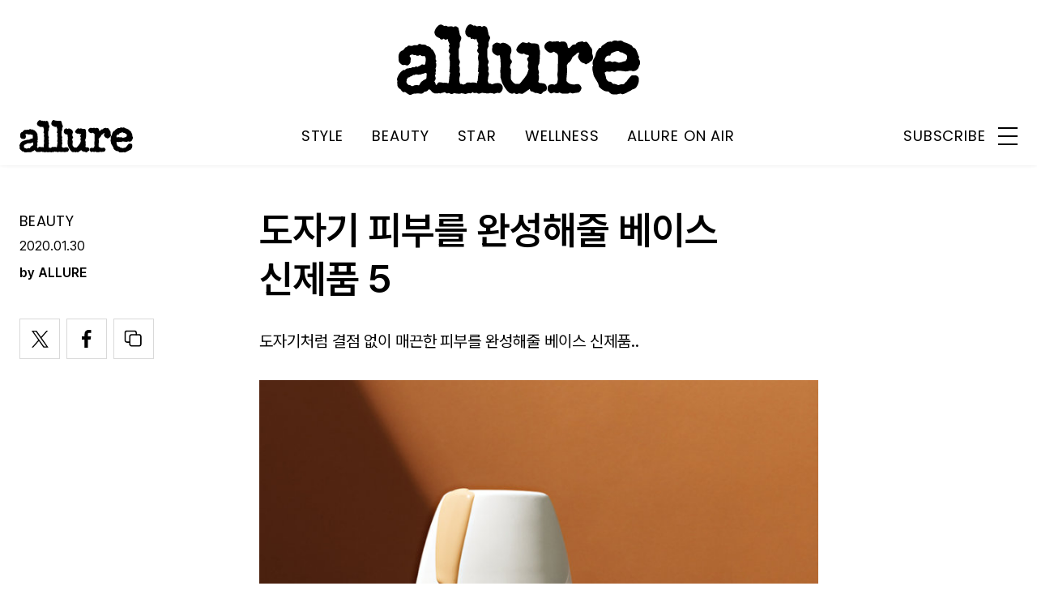

--- FILE ---
content_type: text/html; charset=UTF-8
request_url: https://www.allurekorea.com/2020/01/30/%EB%8F%84%EC%9E%90%EA%B8%B0-%ED%94%BC%EB%B6%80%EB%A5%BC-%EC%99%84%EC%84%B1%ED%95%B4%EC%A4%84-%EB%B2%A0%EC%9D%B4%EC%8A%A4-%EC%8B%A0%EC%A0%9C%ED%92%88-5/
body_size: 22308
content:
<!DOCTYPE html>
<html lang="ko-KR">

<head>
    <meta charset="UTF-8">
    <meta http-equiv="X-UA-Compatible" content="IE=edge">
	<meta name="viewport" content="width=device-width, initial-scale=1"/>
    <!--<meta name="viewport" content="width=device-width, initial-scale=1.0, minimum-scale=1.0, maximum-scale=1.0" />-->
    <title>도자기 피부를 완성해줄 베이스 신제품 5 | 얼루어 코리아 (Allure Korea)</title>
    <meta name='robots' content='max-image-preview:large' />
		<link rel="shortcut icon" href="https://img.allurekorea.com/allure/2023/06/style_647d44b707c10.ico" type="image/x-icon">
		<link rel="apple-touch-icon" href="https://img.allurekorea.com/allure/2023/06/style_647d44ee2e7e5.jpg">
		<link rel="apple-touch-icon" sizes="72x72" href="https://img.allurekorea.com/allure/2023/06/style_647d44ee2e7e5.jpg">
			<meta name="robots" content="max-image-preview:large">
		<meta name="description" content="도자기처럼 결점 없이 매끈한 피부를 완성해줄 베이스 신제품.">
		<meta property="og:title" content="도자기 피부를 완성해줄 베이스 신제품 5">
		<meta property="og:description" content="도자기처럼 결점 없이 매끈한 피부를 완성해줄 베이스 신제품.">
		<meta property="og:image" content="https://www.allurekorea.com/wp_data/allure/2020/01/style_5e25bebf9d6fb.jpg">
		<meta property="og:site_name" content="allure Korea">
		<meta property="og:type" content="article">
		<meta property="og:url" content="https://www.allurekorea.com/2020/01/30/%eb%8f%84%ec%9e%90%ea%b8%b0-%ed%94%bc%eb%b6%80%eb%a5%bc-%ec%99%84%ec%84%b1%ed%95%b4%ec%a4%84-%eb%b2%a0%ec%9d%b4%ec%8a%a4-%ec%8b%a0%ec%a0%9c%ed%92%88-5/">
		<link rel="alternate" href="https://www.allurekorea.com/2020/01/30/%eb%8f%84%ec%9e%90%ea%b8%b0-%ed%94%bc%eb%b6%80%eb%a5%bc-%ec%99%84%ec%84%b1%ed%95%b4%ec%a4%84-%eb%b2%a0%ec%9d%b4%ec%8a%a4-%ec%8b%a0%ec%a0%9c%ed%92%88-5/" hreflang="ko-KR" />
		<meta property="article:content_tier" content="free">
		
		<meta property="article:section" content="BEAUTY">
				<meta property="article:published_time" content="2020-01-29T23:00:17+00:00">
		<meta property="article:modified_time" content="2020-01-29T23:00:17+00:00">
		
		<meta property="article:author" content="ALLURE">		<meta name="twitter:card" content="summary_large_image">
		<meta name="twitter:creator" content="@allurekorea">
		<meta name="twitter:site" content="@allurekorea">
		<meta name="twitter:domain" content="https://www.allurekorea.com">
		<meta name="twitter:title" content="도자기 피부를 완성해줄 베이스 신제품 5">
		<meta name="twitter:description" content="도자기처럼 결점 없이 매끈한 피부를 완성해줄 베이스 신제품.">
		<meta name="twitter:image" content="https://www.allurekorea.com/wp_data/allure/2020/01/style_5e25bebf9d6fb.jpg">
		<!--
		<meta property="fb:app_id" content="812270538813681">
		<meta property="fb:pages" content="42933792278">
		-->
		<!-- doosan -->
		<meta property="ds:syndication" content="">
		<meta property="ds:content_source" content="">
		<meta property="ds:term_id" content="39">
		<meta property="ds:ds_meta_editor" content="ALLURE,이혜리,KIM MYUNG SUNG">
		<meta property="ds:parent_category_str" content="beauty">
		<meta property="ds:child_category_str" content="">
		<meta property="ds:p_id" content="124595">
		<meta property="ds:post_type" content="t">
		<meta property="ds:category_number" content="39,">
		<meta property="ds:tags" content="">
		<link rel='dns-prefetch' href='//www.allurekorea.com' />
<link rel='dns-prefetch' href='//vjs.zencdn.net' />
<link rel='dns-prefetch' href='//img.vogue.co.kr' />
<link rel='stylesheet' id='wp-block-library-css' href='https://www.allurekorea.com/wp-includes/css/dist/block-library/style.min.css?ver=6.5.2' type='text/css' media='all' />
<style id='classic-theme-styles-inline-css' type='text/css'>
/*! This file is auto-generated */
.wp-block-button__link{color:#fff;background-color:#32373c;border-radius:9999px;box-shadow:none;text-decoration:none;padding:calc(.667em + 2px) calc(1.333em + 2px);font-size:1.125em}.wp-block-file__button{background:#32373c;color:#fff;text-decoration:none}
</style>
<style id='global-styles-inline-css' type='text/css'>
body{--wp--preset--color--black: #000000;--wp--preset--color--cyan-bluish-gray: #abb8c3;--wp--preset--color--white: #ffffff;--wp--preset--color--pale-pink: #f78da7;--wp--preset--color--vivid-red: #cf2e2e;--wp--preset--color--luminous-vivid-orange: #ff6900;--wp--preset--color--luminous-vivid-amber: #fcb900;--wp--preset--color--light-green-cyan: #7bdcb5;--wp--preset--color--vivid-green-cyan: #00d084;--wp--preset--color--pale-cyan-blue: #8ed1fc;--wp--preset--color--vivid-cyan-blue: #0693e3;--wp--preset--color--vivid-purple: #9b51e0;--wp--preset--gradient--vivid-cyan-blue-to-vivid-purple: linear-gradient(135deg,rgba(6,147,227,1) 0%,rgb(155,81,224) 100%);--wp--preset--gradient--light-green-cyan-to-vivid-green-cyan: linear-gradient(135deg,rgb(122,220,180) 0%,rgb(0,208,130) 100%);--wp--preset--gradient--luminous-vivid-amber-to-luminous-vivid-orange: linear-gradient(135deg,rgba(252,185,0,1) 0%,rgba(255,105,0,1) 100%);--wp--preset--gradient--luminous-vivid-orange-to-vivid-red: linear-gradient(135deg,rgba(255,105,0,1) 0%,rgb(207,46,46) 100%);--wp--preset--gradient--very-light-gray-to-cyan-bluish-gray: linear-gradient(135deg,rgb(238,238,238) 0%,rgb(169,184,195) 100%);--wp--preset--gradient--cool-to-warm-spectrum: linear-gradient(135deg,rgb(74,234,220) 0%,rgb(151,120,209) 20%,rgb(207,42,186) 40%,rgb(238,44,130) 60%,rgb(251,105,98) 80%,rgb(254,248,76) 100%);--wp--preset--gradient--blush-light-purple: linear-gradient(135deg,rgb(255,206,236) 0%,rgb(152,150,240) 100%);--wp--preset--gradient--blush-bordeaux: linear-gradient(135deg,rgb(254,205,165) 0%,rgb(254,45,45) 50%,rgb(107,0,62) 100%);--wp--preset--gradient--luminous-dusk: linear-gradient(135deg,rgb(255,203,112) 0%,rgb(199,81,192) 50%,rgb(65,88,208) 100%);--wp--preset--gradient--pale-ocean: linear-gradient(135deg,rgb(255,245,203) 0%,rgb(182,227,212) 50%,rgb(51,167,181) 100%);--wp--preset--gradient--electric-grass: linear-gradient(135deg,rgb(202,248,128) 0%,rgb(113,206,126) 100%);--wp--preset--gradient--midnight: linear-gradient(135deg,rgb(2,3,129) 0%,rgb(40,116,252) 100%);--wp--preset--font-size--small: 13px;--wp--preset--font-size--medium: 20px;--wp--preset--font-size--large: 36px;--wp--preset--font-size--x-large: 42px;--wp--preset--spacing--20: 0.44rem;--wp--preset--spacing--30: 0.67rem;--wp--preset--spacing--40: 1rem;--wp--preset--spacing--50: 1.5rem;--wp--preset--spacing--60: 2.25rem;--wp--preset--spacing--70: 3.38rem;--wp--preset--spacing--80: 5.06rem;--wp--preset--shadow--natural: 6px 6px 9px rgba(0, 0, 0, 0.2);--wp--preset--shadow--deep: 12px 12px 50px rgba(0, 0, 0, 0.4);--wp--preset--shadow--sharp: 6px 6px 0px rgba(0, 0, 0, 0.2);--wp--preset--shadow--outlined: 6px 6px 0px -3px rgba(255, 255, 255, 1), 6px 6px rgba(0, 0, 0, 1);--wp--preset--shadow--crisp: 6px 6px 0px rgba(0, 0, 0, 1);}:where(.is-layout-flex){gap: 0.5em;}:where(.is-layout-grid){gap: 0.5em;}body .is-layout-flow > .alignleft{float: left;margin-inline-start: 0;margin-inline-end: 2em;}body .is-layout-flow > .alignright{float: right;margin-inline-start: 2em;margin-inline-end: 0;}body .is-layout-flow > .aligncenter{margin-left: auto !important;margin-right: auto !important;}body .is-layout-constrained > .alignleft{float: left;margin-inline-start: 0;margin-inline-end: 2em;}body .is-layout-constrained > .alignright{float: right;margin-inline-start: 2em;margin-inline-end: 0;}body .is-layout-constrained > .aligncenter{margin-left: auto !important;margin-right: auto !important;}body .is-layout-constrained > :where(:not(.alignleft):not(.alignright):not(.alignfull)){max-width: var(--wp--style--global--content-size);margin-left: auto !important;margin-right: auto !important;}body .is-layout-constrained > .alignwide{max-width: var(--wp--style--global--wide-size);}body .is-layout-flex{display: flex;}body .is-layout-flex{flex-wrap: wrap;align-items: center;}body .is-layout-flex > *{margin: 0;}body .is-layout-grid{display: grid;}body .is-layout-grid > *{margin: 0;}:where(.wp-block-columns.is-layout-flex){gap: 2em;}:where(.wp-block-columns.is-layout-grid){gap: 2em;}:where(.wp-block-post-template.is-layout-flex){gap: 1.25em;}:where(.wp-block-post-template.is-layout-grid){gap: 1.25em;}.has-black-color{color: var(--wp--preset--color--black) !important;}.has-cyan-bluish-gray-color{color: var(--wp--preset--color--cyan-bluish-gray) !important;}.has-white-color{color: var(--wp--preset--color--white) !important;}.has-pale-pink-color{color: var(--wp--preset--color--pale-pink) !important;}.has-vivid-red-color{color: var(--wp--preset--color--vivid-red) !important;}.has-luminous-vivid-orange-color{color: var(--wp--preset--color--luminous-vivid-orange) !important;}.has-luminous-vivid-amber-color{color: var(--wp--preset--color--luminous-vivid-amber) !important;}.has-light-green-cyan-color{color: var(--wp--preset--color--light-green-cyan) !important;}.has-vivid-green-cyan-color{color: var(--wp--preset--color--vivid-green-cyan) !important;}.has-pale-cyan-blue-color{color: var(--wp--preset--color--pale-cyan-blue) !important;}.has-vivid-cyan-blue-color{color: var(--wp--preset--color--vivid-cyan-blue) !important;}.has-vivid-purple-color{color: var(--wp--preset--color--vivid-purple) !important;}.has-black-background-color{background-color: var(--wp--preset--color--black) !important;}.has-cyan-bluish-gray-background-color{background-color: var(--wp--preset--color--cyan-bluish-gray) !important;}.has-white-background-color{background-color: var(--wp--preset--color--white) !important;}.has-pale-pink-background-color{background-color: var(--wp--preset--color--pale-pink) !important;}.has-vivid-red-background-color{background-color: var(--wp--preset--color--vivid-red) !important;}.has-luminous-vivid-orange-background-color{background-color: var(--wp--preset--color--luminous-vivid-orange) !important;}.has-luminous-vivid-amber-background-color{background-color: var(--wp--preset--color--luminous-vivid-amber) !important;}.has-light-green-cyan-background-color{background-color: var(--wp--preset--color--light-green-cyan) !important;}.has-vivid-green-cyan-background-color{background-color: var(--wp--preset--color--vivid-green-cyan) !important;}.has-pale-cyan-blue-background-color{background-color: var(--wp--preset--color--pale-cyan-blue) !important;}.has-vivid-cyan-blue-background-color{background-color: var(--wp--preset--color--vivid-cyan-blue) !important;}.has-vivid-purple-background-color{background-color: var(--wp--preset--color--vivid-purple) !important;}.has-black-border-color{border-color: var(--wp--preset--color--black) !important;}.has-cyan-bluish-gray-border-color{border-color: var(--wp--preset--color--cyan-bluish-gray) !important;}.has-white-border-color{border-color: var(--wp--preset--color--white) !important;}.has-pale-pink-border-color{border-color: var(--wp--preset--color--pale-pink) !important;}.has-vivid-red-border-color{border-color: var(--wp--preset--color--vivid-red) !important;}.has-luminous-vivid-orange-border-color{border-color: var(--wp--preset--color--luminous-vivid-orange) !important;}.has-luminous-vivid-amber-border-color{border-color: var(--wp--preset--color--luminous-vivid-amber) !important;}.has-light-green-cyan-border-color{border-color: var(--wp--preset--color--light-green-cyan) !important;}.has-vivid-green-cyan-border-color{border-color: var(--wp--preset--color--vivid-green-cyan) !important;}.has-pale-cyan-blue-border-color{border-color: var(--wp--preset--color--pale-cyan-blue) !important;}.has-vivid-cyan-blue-border-color{border-color: var(--wp--preset--color--vivid-cyan-blue) !important;}.has-vivid-purple-border-color{border-color: var(--wp--preset--color--vivid-purple) !important;}.has-vivid-cyan-blue-to-vivid-purple-gradient-background{background: var(--wp--preset--gradient--vivid-cyan-blue-to-vivid-purple) !important;}.has-light-green-cyan-to-vivid-green-cyan-gradient-background{background: var(--wp--preset--gradient--light-green-cyan-to-vivid-green-cyan) !important;}.has-luminous-vivid-amber-to-luminous-vivid-orange-gradient-background{background: var(--wp--preset--gradient--luminous-vivid-amber-to-luminous-vivid-orange) !important;}.has-luminous-vivid-orange-to-vivid-red-gradient-background{background: var(--wp--preset--gradient--luminous-vivid-orange-to-vivid-red) !important;}.has-very-light-gray-to-cyan-bluish-gray-gradient-background{background: var(--wp--preset--gradient--very-light-gray-to-cyan-bluish-gray) !important;}.has-cool-to-warm-spectrum-gradient-background{background: var(--wp--preset--gradient--cool-to-warm-spectrum) !important;}.has-blush-light-purple-gradient-background{background: var(--wp--preset--gradient--blush-light-purple) !important;}.has-blush-bordeaux-gradient-background{background: var(--wp--preset--gradient--blush-bordeaux) !important;}.has-luminous-dusk-gradient-background{background: var(--wp--preset--gradient--luminous-dusk) !important;}.has-pale-ocean-gradient-background{background: var(--wp--preset--gradient--pale-ocean) !important;}.has-electric-grass-gradient-background{background: var(--wp--preset--gradient--electric-grass) !important;}.has-midnight-gradient-background{background: var(--wp--preset--gradient--midnight) !important;}.has-small-font-size{font-size: var(--wp--preset--font-size--small) !important;}.has-medium-font-size{font-size: var(--wp--preset--font-size--medium) !important;}.has-large-font-size{font-size: var(--wp--preset--font-size--large) !important;}.has-x-large-font-size{font-size: var(--wp--preset--font-size--x-large) !important;}
.wp-block-navigation a:where(:not(.wp-element-button)){color: inherit;}
:where(.wp-block-post-template.is-layout-flex){gap: 1.25em;}:where(.wp-block-post-template.is-layout-grid){gap: 1.25em;}
:where(.wp-block-columns.is-layout-flex){gap: 2em;}:where(.wp-block-columns.is-layout-grid){gap: 2em;}
.wp-block-pullquote{font-size: 1.5em;line-height: 1.6;}
</style>
<link rel='stylesheet' id='uikit-style-css' href='https://www.allurekorea.com/module/uikit/css/uikit.css?ver=1.0.41' type='text/css' media='all' />
<link rel='stylesheet' id='videoJS-style-css' href='https://vjs.zencdn.net/8.10.0/video-js.css?ver=1.0.41' type='text/css' media='all' />
<link rel='stylesheet' id='dsmgn-style-css' href='https://www.allurekorea.com/wp-content/themes/allure/assets/css/dsmgn.css?ver=1.0.41' type='text/css' media='all' />
<link rel='stylesheet' id='theme-css-normalize-css' href='https://www.allurekorea.com/wp-content/themes/allure/assets/css/normalize.css?ver=6.5.2' type='text/css' media='all' />
<link rel='stylesheet' id='theme-css-style-css' href='https://www.allurekorea.com/wp-content/themes/allure/assets/css/style.css?ver=1.0.41' type='text/css' media='all' />
<link rel='stylesheet' id='theme-css-extend-style-css' href='https://www.allurekorea.com/wp-content/themes/allure/assets/css/extend.a.css?ver=6.5.2' type='text/css' media='all' />
<link rel='stylesheet' id='custom-css-css' href='https://img.vogue.co.kr/pretendard-1.3.9/dist/web/variable/pretendardvariable-dynamic-subset.min.css?ver=1.0.41' type='text/css' media='all' />
<script type="text/javascript" src="https://www.allurekorea.com/wp-content/themes/allure/assets/js/jquery-3.3.1.min.js?ver=6.5.2" id="theme-js-jquery-js"></script>
<script type="text/javascript" src="https://www.allurekorea.com/wp-content/themes/allure/js/func.js?ver=1.0.41" id="func-js"></script>
<script type="text/javascript" src="https://www.allurekorea.com/module/uikit/js/uikit.js?ver=1.0.41" id="uikit-js"></script>
<script type="text/javascript" src="https://www.allurekorea.com/module/uikit/js/uikit-icons.js?ver=1.0.41" id="uikit-icons-js"></script>
<link rel="canonical" href="https://www.allurekorea.com/2020/01/30/%eb%8f%84%ec%9e%90%ea%b8%b0-%ed%94%bc%eb%b6%80%eb%a5%bc-%ec%99%84%ec%84%b1%ed%95%b4%ec%a4%84-%eb%b2%a0%ec%9d%b4%ec%8a%a4-%ec%8b%a0%ec%a0%9c%ed%92%88-5/" />
<link rel='shortlink' href='https://www.allurekorea.com/?p=124595' />
	<link rel="preconnect" href="https://fonts.googleapis.com">
	<link rel="preconnect" href="https://fonts.gstatic.com" crossorigin>
	<link href="https://fonts.googleapis.com/css2?family=Poppins:wght@400;500;600;700&display=swap" rel="stylesheet">
	
<script type="application/ld+json">{"@context":"http://schema.org","@type":"NewsArticle","articleBody":"도자기처럼 결점 없이 매끈한 피부를 완성해줄 베이스 신제품..1 시세이도의 싱크로 스킨 글로우 쿠션 컴팩트 SPF23 PA+++ 촉촉하고 얇게 펴 발려 모공과 잡티를 감쪽같이 커버하고 광채를 살려주는 쿠션. 13g 5만5천원대.2 아워글래스의 배니쉬 에어브러쉬 컨실러소량만 발라도 피부 표면을 블러 처리한 듯 깨끗하게 만들어주는 커버력 갑 컨실러. 워터프루프 포뮬러로 지속력도 뛰어나다. 6ml 가격미정.3 지방시 뷰티의 땡 꾸뛰르 시티 밤민낯처럼 편안하게 느껴지는 가벼운 질감의 밤 타입 파운데이션. 자외선과 공해, 블루라이트로부터 피부를 지켜주는 방어막 기능도 매력적이다. 30ml 7만원대.4 헤라의 글로우 래스팅 파운데이션피부결을 따라 촘촘하게 스며들어 결점을 자연스럽게 가려준다. ‘꾸안꾸 피부’를 완성하는 투명한 윤기를 더해주기까지! 35ml 6만5천원대.5 겔랑의 르썽씨엘 프라이머얼굴에 불필요한 유분기를 조절하고 피부결을 매끈하게 만들어 하루 종일 깨끗한 메이크업 상태를 유지하게 도와준다. 30ml 7만7천원.","isBasedOn":"https://www.allurekorea.com/2020/01/30/%eb%8f%84%ec%9e%90%ea%b8%b0-%ed%94%bc%eb%b6%80%eb%a5%bc-%ec%99%84%ec%84%b1%ed%95%b4%ec%a4%84-%eb%b2%a0%ec%9d%b4%ec%8a%a4-%ec%8b%a0%ec%a0%9c%ed%92%88-5/","articleSection":"BEAUTY","author":[{"@type":"person","name":"ALLURE","sameAs":"http:\/\/allurekorea.com\/author\/ALLURE"}],"dateModified":"2020-01-29T23:00:17+00:00","datePublished":"2020-01-29T23:00:17+00:00","headline":"도자기 피부를 완성해줄 베이스 신제품 5","image":["https://img.allurekorea.com/allure/2020/01/style_5e25bebf9d6fb-150x150.jpg","https://img.allurekorea.com/allure/2020/01/style_5e25bebf9d6fb-547x700.jpg","https://img.allurekorea.com/allure/2020/01/style_5e25bebf9d6fb-768x983.jpg","https://img.allurekorea.com/allure/2020/01/style_5e25bebf9d6fb-938x1200.jpg","https://img.allurekorea.com/allure/2020/01/style_5e25bebf9d6fb.jpg","https://img.allurekorea.com/allure/2020/01/style_5e25bebf9d6fb.jpg","https://img.allurekorea.com/allure/2020/01/style_5e25bebf9d6fb.jpg","https://img.allurekorea.com/allure/2020/01/style_5e25bebf9d6fb.jpg","https://img.allurekorea.com/allure/2020/01/style_5e25bebf9d6fb.jpg","https://img.allurekorea.com/allure/2020/01/style_5e25bebf9d6fb-700x500-1579532124.jpg","https://img.allurekorea.com/allure/2020/01/style_5e25bebf9d6fb.jpg","https://img.allurekorea.com/allure/2020/01/style_5e25bebf9d6fb.jpg","https://img.allurekorea.com/allure/2020/01/style_5e25bebf9d6fb.jpg","https://img.allurekorea.com/allure/2020/01/style_5e25bebf9d6fb.jpg","https://img.allurekorea.com/allure/2020/01/style_5e25bebf9d6fb.jpg"],"keywords":[],"thumbnailUrl":"https://img.allurekorea.com/allure/2020/01/style_5e25bebf9d6fb.jpg","url":"https://www.allurekorea.com/2020/01/30/%eb%8f%84%ec%9e%90%ea%b8%b0-%ed%94%bc%eb%b6%80%eb%a5%bc-%ec%99%84%ec%84%b1%ed%95%b4%ec%a4%84-%eb%b2%a0%ec%9d%b4%ec%8a%a4-%ec%8b%a0%ec%a0%9c%ed%92%88-5/","isPartOf":{"@type":"CreativeWork","name":"allure Korea","isAccessibleForFree":"true"},"alternativeHeadline":"도자기 피부를 완성해줄 베이스 신제품 5","description":"도자기처럼 결점 없이 매끈한 피부를 완성해줄 베이스 신제품.. 1 시세이도의 싱크로 스킨 글로우 쿠션 컴팩트 SPF23 PA+++ 촉촉하고 얇게 펴 발려 모공과 잡티를 감쪽같이 커버하고 광채를 살려주는 쿠션. 13g 5만5천원대. 2 아워글래스의 배니쉬 에어브러쉬 컨실러 소량만 발라도 피부 표면을 블러 처리한 듯 깨끗하게 만들어주는 커버력 갑 컨실러. 워터프루프 포뮬러로 지속력도 뛰어나다. 6ml 가격미정. 3 지방시 ","mainEntityOfPage":{"@type":"WebPage","@id":"https://www.allurekorea.com/2020/01/30/%eb%8f%84%ec%9e%90%ea%b8%b0-%ed%94%bc%eb%b6%80%eb%a5%bc-%ec%99%84%ec%84%b1%ed%95%b4%ec%a4%84-%eb%b2%a0%ec%9d%b4%ec%8a%a4-%ec%8b%a0%ec%a0%9c%ed%92%88-5/" },"publisher":{"@context":"https://schema.org", "@type":"Organization", "name":"allure Korea","logo":{"@type":"ImageObject", "url":"https://img.allurekorea.com/allure/img/allure.jpg", "width":"270px", "height":"70px"},"url":"https://www.allurekorea.com"}}</script><noscript><style>.lazyload[data-src]{display:none !important;}</style></noscript><style>.lazyload{background-image:none !important;}.lazyload:before{background-image:none !important;}</style>
<script type="text/javascript">var wpjx_ajaxurl = "https://www.allurekorea.com/wp-admin/admin-ajax.php";</script>
<!-- Global site tag (gtag.js) - Google Analytics -->
<script async src="https://www.googletagmanager.com/gtag/js?id=G-262LX4XPKP"></script>
<script>
  window.dataLayer = window.dataLayer || [];
  function gtag(){dataLayer.push(arguments);}
  gtag('js', new Date());

var ds_meta_editor = jQuery('meta[property="ds:ds_meta_editor"]').attr('content');

/*
if(ds_meta_editor != undefined){
	dimension1 = ds_meta_editor;
}
if (dimension1 == ''){
	dimension1 = '이름없음';
}
*/

if(typeof postID == "undefined") {
	postID = jQuery('meta[property="ds:p_id"]').attr('content');
}
var document_h = jQuery('body').height();

var published_time = "";
if(typeof jQuery('meta[property="article:published_time"]').attr('content') != 'undefined') {
	published_time = jQuery('meta[property="article:published_time"]').attr('content').substring(0,10).replace(/-/gi,'/');
}

var ds_parent_category = "";
if(typeof jQuery('meta[property="ds:parent_category_str"]').attr('content') != 'undefined') {
	ds_parent_category = jQuery('meta[property="ds:parent_category_str"]').attr('content');
};

var ds_child_category = "";
if(typeof jQuery('meta[property="ds:child_category_str"]').attr('content') != 'undefined') {
	ds_child_category = jQuery('meta[property="ds:child_category_str"]').attr('content');
};

if(ds_parent_category == "") {
	ds_parent_category = "empty_value";
}
if(ds_child_category == "") {
	ds_child_category = "empty_value";
}

var ds_tags = "";
if(typeof jQuery('meta[property="ds:tags"]').attr('content') != 'undefined') {
	ds_tags = jQuery('meta[property="ds:tags"]').attr('content');
};

var dimension1 = "";
var dimension2 = postID;
var dimension3 = "";
var dimension4 = "";
var dimension5	= jQuery('meta[property="ds:syndication"]').attr('content');
var dimension6 = ds_parent_category;
var dimension7 = ds_child_category;
var dimension8 = jQuery('meta[property="article:author"]').attr('content');
var dimension9 = published_time;
var dimension10	= jQuery('meta[property="ds:tags"]').attr('content');


gtag('config', 'G-262LX4XPKP', {
	'dimension1': dimension1,
	'dimension2': dimension2,
	'dimension3': dimension3,
	'dimension4': dimension4,
	'dimension5': dimension5,
	'dimension6': dimension6,
	'dimension7': dimension7,
	'dimension8': dimension8,
	'dimension9': dimension9,
	'dimension10': dimension10
});

//gTag_event_send('page-view', '', '', '');

function gTag_event_send(event_name, event_category, event_label, event_idx) {
	gtag('event', event_name, {
		'event_category': event_category,
		'event_label': event_label,
		'event_idx': event_idx,
		'dimension1': dimension1,
		'dimension2': dimension2,
		'dimension3': dimension3,
		'dimension4': dimension4,
		'dimension5': dimension5,
		'dimension6': dimension6,
		'dimension7': dimension7,
		'dimension8': dimension8,
		'dimension9': dimension9,
		'dimension10': dimension10
	});
}

jQuery(document).ready(function(){

	//GA Click Log
	$("a").on("click", function() {
		var label, slot = "";
		var idx = 0;
		
		//NAV Btn
		if($(this).parents(".navbar").length > 0) {
			send_f = true;
			idx = $(this).parent().index();
			label = $(this).text();
			slot = 'header_nav';
		}

		//NAV GNB Btn
		if($(this).parents(".menu_list").length > 0) {
			if($(this).parents(".sub-menu").length > 0) {
				slot = 'header_gnb_nav_sub';
			} else {
				slot = 'header_gnb_nav';
			}
			idx = $(this).parent().index();
			label = $(this).text();
		}

		//NAV GNB Btn
		if($(this).parents(".link_group").length > 0) {
			idx = 0;
			slot = 'header_gnb_nav';
			label = $(this).text();
		}

		//NAV side_nav
		if($(this).parents(".side_nav").length > 0) {
			if($(this).parents(".lang_sel").length > 0) {
				slot = 'header_side_nav_lang';
				idx = $(this).parent().index();
			} else {
				slot = 'header_side_nav_subscribe';
				idx = 0;
			}
			label = $(this).text();
		}

		// View 본문 내 링크
		if($(this).parents("p").length > 0) {
			idx = 0;
			label = $(this).text();
			slot = 'view_a_link';
		}

		//View 좌측 상단 "by 에디터"
		if($(this).parents(".author").length > 0) {
			label = $(this).text();
			slot = 'view_author';
			idx = 0;
		}

		//View 좌측 상단 "category"
		if($(this).parents(".category").length > 0) {
			label = $(this).text();
			slot = 'view_category';
			idx = 0;
		}

		// View 하단 "태그"
		if($(this).parents(".tag_list").length > 0) {
			idx = $(this).parent().index();
			label = $(this).text();
			slot = 'view_info_area_tag';
		}

		// View 하단 "최신기사"
		if($(this).parents(".recently_list").length > 0) {
			idx = $(this).parent().index();
			label = $(this).find('.s_tit').text();
			slot = $(this).parent().attr("slot");
		}
		
		// View 하단 추천 기사들 & 메인페이지 추천 기사들
		if($(this).parents(".post_list").length > 0) {
			idx = $(this).parent().index();
			label = $(this).find('.s_tit').text();
			slot = $(this).parent().attr("slot");
		}		

		// View 관련기사
		if($(this).parents(".relate_group").length > 0) {
			idx = $(this).parent().index();
			label = $(this).find('h3').text();
			slot = $(this).parent().attr("slot");
		}

		// shopping btn
		if($(this).parents(".shopping_list ").length > 0) {
			idx = 0;
			label = $(this).attr("data-name");
			slot = $(this).parent().attr("slot");
		}

		// Main PPL
		if($(this).parents(".section_ppl").length > 0) {
			idx = 0;
			label = $(this).find('h2').text();
			slot = "main_ppl";
		}

		// Main Stiky
		if($(this).parents(".ma_highlight ").length > 0) {
			idx = 0;
			label = $(this).find('h3').text();
			slot = $(this).parent().attr("slot");
		}

		// List 
		if($(this).parents(".list_highlight ").length > 0) {
			idx = 0;
			label = $(this).find('.s_tit').text();
			slot = "list_highlight";
		}

		// List 
		if($(this).parents(".latest_highlight").length > 0) {
			idx = 0;
			label = $(this).find('.s_tit').text();
			//slot = "latest_highlight";
			slot = $(this).parent().attr("slot");
		}		


		if(slot != "") {
			gTag_event_send('click', slot, label, idx);
			eLogs_send('item_click', '', '', idx, label, 1, slot, postID, 'AL');
		}
	}); // End on Click



	//GA Click Log
	$(".share_btn").on("click", function() {
		var id_value = $(this).attr("id");
		if($(this).hasClass("share_bot")) {
			id_value = id_value + "_bot";
		}

		idx = 0;
		label = id_value;
		slot = 'view_share_btn';
		
		gTag_event_send('click', slot, label, idx);
		eLogs_send('item_click', '', '', idx, label, 1, slot, postID, 'AL');
	});


	eLogs_category = '';
	if(ds_parent_category != 'empty_value') {
		eLogs_category = ds_parent_category;
		if(ds_child_category != 'empty_value') {
			eLogs_category += ',' + ds_child_category;
		}
	} else {
		if(ds_child_category != 'empty_value') {
			eLogs_category = ds_child_category;
		}
	}

	if ($('body').hasClass('home')) {
		eLogs_category = "main";
	}

	eLogs_send('pv', '', '', eLogs_category, document.title, 0, '', postID, 'AL');


}); // Document Ready ENd



</script>

<!-- Google tag (gtag.js)  / 두산매거진 GA4 -->
<script async src="https://www.googletagmanager.com/gtag/js?id=UA-71723833-1"></script>
<script>
  window.dataLayer = window.dataLayer || [];
  function gtag(){dataLayer.push(arguments);}
  gtag('js', new Date());

	gtag('config', 'UA-71723833-1', {
		'dimension1': dimension1,
		'dimension2': dimension2,
		'dimension3': dimension3,
		'dimension4': dimension4,
		'dimension5': dimension5,
		'dimension6': dimension6,
		'dimension7': dimension7,
		'dimension8': dimension8,
		'dimension9': dimension9,
		'dimension10': dimension10
	});
</script>
<!-- // Google tag (gtag.js)  / 두산매거진 GA4 -->


<!-- Google Tag Manager -->
<script>(function(w,d,s,l,i){w[l]=w[l]||[];w[l].push({'gtm.start':
new Date().getTime(),event:'gtm.js'});var f=d.getElementsByTagName(s)[0],
j=d.createElement(s),dl=l!='dataLayer'?'&l='+l:'';j.async=true;j.src=
'https://www.googletagmanager.com/gtm.js?id='+i+dl;f.parentNode.insertBefore(j,f);
})(window,document,'script','dataLayer','GTM-TXGDNF');</script>
<!-- End Google Tag Manager -->


<script>
function eLogs_send(category, action, label, value, kw, click, slot, number, from)
{
	var api = "/reciveLogs.php";
	var rf = encodeURIComponent(document.referrer);
	var href = encodeURIComponent(document.location.href);
	var rndTime = (Math.floor(Math.random() * 10000000) + 1);
	var tmp_image = new Image();
	var img_url = api + "?rnd="+rndTime
	img_url += "&category="+category;
	img_url += "&action="+action;
	img_url += "&label="+label;
	img_url += "&value="+value;
	img_url += "&click="+click;
	img_url += "&slot="+slot;
	img_url += "&number="+number;
	img_url += "&from="+from;
	img_url += "&now_url="+href;
	img_url += "&referer="+rf;
	img_url += "&kw="+kw;

	img_url = img_url.substr(0,3000);
	tmp_image.src = img_url;
}
</script>

<script>
// Facebook Pixel Code
!function(f,b,e,v,n,t,s){if(f.fbq)return;n=f.fbq=function(){n.callMethod?
n.callMethod.apply(n,arguments):n.queue.push(arguments)};if(!f._fbq)f._fbq=n;
n.push=n;n.loaded=!0;n.version='2.0';n.queue=[];t=b.createElement(e);t.async=!0;
t.src=v;s=b.getElementsByTagName(e)[0];s.parentNode.insertBefore(t,s)}(window,
document,'script','//connect.facebook.net/en_US/fbevents.js');

fbq('init', '1069593836881314');
fbq('track', 'PageView');
if(ds_parent_category != "") {
	fbq('trackCustom', ds_parent_category+'_Category', {category: ds_parent_category});
}
document.write('<noscript><img height="1" width="1" style="display:none" src="https://www.facebook.com/tr?id=471731369875124&ev=PageView&noscript=1" /></noscript>');
</script>

<script type="text/javascript" src="//wcs.naver.net/wcslog.js"></script>
<script type="text/javascript">
if(!wcs_add) var wcs_add = {};
wcs_add["wa"] = "d607f6bfeab388";
if(window.wcs) {
wcs_do();
}
</script>

<!-- clarity -->
<script type="text/javascript">
    (function(c,l,a,r,i,t,y){
        c[a]=c[a]||function(){(c[a].q=c[a].q||[]).push(arguments)};
        t=l.createElement(r);t.async=1;t.src="https://www.clarity.ms/tag/"+i;
        y=l.getElementsByTagName(r)[0];y.parentNode.insertBefore(t,y);
    })(window, document, "clarity", "script", "nd5mz3yuf3");
</script>
<!-- /clarity -->
<!-- AD Manager -->
<!--<scr-ipt async='async' src='https://www.googletagservices.com/tag/js/gpt.js'></scr-ipt>-->
<script async src="https://securepubads.g.doubleclick.net/tag/js/gpt.js"></script>

<script>
	
	var gpt_id_str = '/21664460844';
	var gpt_ad_unit_str = '/allure-2024';
	var gpt_pc_str = '/allure-2024-pc-'+'sub';
	var gpt_m_str = '/allure-2024-mobile-'+'sub';

	var gpt_str = '';
	var device = fn_is_mobile();

	if(device == 'pc') {
		gpt_str = gpt_id_str + gpt_ad_unit_str + gpt_pc_str;

	} else {
		gpt_str = gpt_id_str + gpt_ad_unit_str + gpt_m_str;

	}

	gpt_category_target_str = 'al_category';

    var googletag = googletag || {};
    googletag.cmd = googletag.cmd || [];
    var gptadslots = [];

    var lineItemId = -1;

	var category_number = "";
	if(typeof jQuery('meta[property="ds:category_number"]').attr('content') != 'undefined') {
		category_number = jQuery('meta[property="ds:category_number"]').attr('content');
	};
	var category_number_array = category_number.split(",");

	googletag.cmd.push(function () {
		if(device == "pc") {
			
			// googletag.defineSlot(gpt_str, [1, 1], 'pc-all').
			// setTargeting(gpt_category_target_str, category_number_array).
			// addService(googletag.pubads());

			googletag.defineSlot(gpt_str, [[970, 250], [970, 546]], 'pc-top').
			setTargeting(gpt_category_target_str, category_number_array).
			addService(googletag.pubads());


			googletag.defineSlot(gpt_str, [[930, 180],[930, 524]], 'pc-middle-1').
			setTargeting(gpt_category_target_str, category_number_array).
			addService(googletag.pubads());
	
			googletag.defineSlot(gpt_str, [[930, 180],[930, 524]], 'pc-middle-2').
			setTargeting(gpt_category_target_str, category_number_array).
			addService(googletag.pubads());	

			googletag.defineSlot(gpt_str, [[930, 180],[930, 524]], 'pc-middle-3').
			setTargeting(gpt_category_target_str, category_number_array).
			addService(googletag.pubads());	

			googletag.defineSlot(gpt_str, [1, 2], 'pc-teadstv').
			setTargeting(gpt_category_target_str, category_number_array).
			addService(googletag.pubads());
			

		} else {
			
			// googletag.defineSlot(gpt_str, [1, 1], 'mobile-all').
			// setTargeting(gpt_category_target_str, category_number_array).
			// addService(googletag.pubads());

			googletag.defineSlot(gpt_str, [[320, 180], [800, 450]], 'mobile-top').
			setTargeting(gpt_category_target_str, category_number_array).
			addService(googletag.pubads());
			
			/*	
			googletag.defineSlot(gpt_str, [[320, 320], [320, 454], [320, 455]], 'mobile-middle-1').
			setTargeting(gpt_category_target_str, category_number_array).
			addService(googletag.pubads());

			googletag.defineSlot(gpt_str, [[320, 320], [320, 454], [320, 455]], 'mobile-middle-2').
			setTargeting(gpt_category_target_str, category_number_array).
			addService(googletag.pubads());
			
			googletag.defineSlot(gpt_str, [[320, 320], [320, 454], [320, 455]], 'mobile-middle-3').
			setTargeting(gpt_category_target_str, category_number_array).
			addService(googletag.pubads());
		
			googletag.defineSlot(gpt_str, [750, 1333], 'mobile-interscroller').
			setTargeting(gpt_category_target_str, category_number_array).
			addService(googletag.pubads());
			*/
			googletag.defineSlot(gpt_str, [1, 2], 'mobile-teadstv').
			setTargeting(gpt_category_target_str, category_number_array).
			addService(googletag.pubads());
			
			googletag.defineSlot(gpt_str, [1, 3], 'mobkoi').
			setTargeting(gpt_category_target_str, category_number_array).
			addService(googletag.pubads());

		} // if PC else
		
		googletag.defineSlot(gpt_str, [750, 200], 'rewview').
		setTargeting(gpt_category_target_str, category_number_array).
		addService(googletag.pubads());

		googletag.pubads().collapseEmptyDivs(true);
		googletag.enableServices();


		// Google Adm imp
        googletag.pubads().addEventListener('slotRenderEnded', function(event) {
			var slotId = event.slot.getSlotElementId();
			// Record details of the rendered ad.
			var slotList = [
				"mobile-middle-1",
				"mobile-middle-2",
				"mobile-middle-3",
				"mobile-interscroller",
				"pc-top",
				"pc-middle-1",
				"pc-middle-2"
			]

			if( slotList.includes(slotId) ) {
				if( event.creativeId !== null ) {
					gTag_event_send('ad_imp', event.campaignId, slotId, event.creativeId);
					eLogs_send('ad_imp', '', event.lineItemId, event.size.join('x'), event.creativeId, 0, slotId, event.campaignId, 'AL');
				}
			}
        });
	});


function setBannerViewCookie( cookie_name, date ) {
	var exdate = new Date();
	var add_min = 60 * 24 * date;
	exdate.setMinutes(exdate.getMinutes() + add_min);
	var path = '; path=/';
	var domain = '; domain=.allurekorea.com';

	var cookie_value = escape(true) + ('; expires=' + exdate.toUTCString())+path+domain;
	document.cookie = cookie_name + '=' + cookie_value;
}

function getCookie_b( cookie_name ) {
	var value = document.cookie.match('(^|;) ?' + cookie_name + '=([^;]*)(;|$)');
	return value? value[2] : null;
}


</script>

<!-- <script async src="//get.optad360.io/sf/9b6f2d79-6e0c-4b8c-9663-06e80081759e/plugin.min.js"></script> --></head>

<body class="post-template-default single single-post postid-124595 single-format-standard post-type-t">
		    <div id="page" class="site">
		<!--
		<div class="sticky_header" style="padding:0px; position:relative; width:100%; background-color:#bdbdbd; zindex:99;">
			<div class="inner top_logo uk-sticky" uk-sticky="end: !.sticky_header">                                            
				<div class="logo" style="width:100%; padding:40px 0; text-align:center;">
					<a href="https://www.allurekorea.com">
						<img src="[data-uri]" width="300" height="87" alt="ALLURE" data-src="https://img.allurekorea.com/allure/logo.svg" decoding="async" class="lazyload" data-eio-rwidth="300" data-eio-rheight="87"><noscript><img src="https://img.allurekorea.com/allure/logo.svg" width="300" height="87" alt="ALLURE" data-eio="l"></noscript>
					</a>
				</div>
				<div style="width:100%; height:50px; background-color:red;" class="inner bottom_logo uk-sticky" uk-sticky="end: !body">
					<div class="header sub">
						<!--
						<div class="sub_logo">
                            <a href="https://www.allurekorea.com">
                                <img src="[data-uri]" width="140" height="40" alt="ALLURE" data-src="https://img.allurekorea.com/allure/logo.svg" decoding="async" class="lazyload" data-eio-rwidth="140" data-eio-rheight="40"><noscript><img src="https://img.allurekorea.com/allure/logo.svg" width="140" height="40" alt="ALLURE" data-eio="l"></noscript>
                            </a>                            
                        </div>
						
						<nav class="nav">
							<ul class="navbar">
								<li id="menu-item-259569" class="menu-item menu-item-type-taxonomy menu-item-object-category menu-item-has-children menu-item-259569"><a href="https://www.allurekorea.com/category/style/">STYLE</a>
<ul class="sub-menu">
	<li id="menu-item-259672" class="menu-item menu-item-type-custom menu-item-object-custom menu-item-259672"><a href="/style/">ALL</a></li>
	<li id="menu-item-259671" class="menu-item menu-item-type-custom menu-item-object-custom menu-item-259671"><a href="/style/styling/">STYLING</a></li>
	<li id="menu-item-259673" class="menu-item menu-item-type-custom menu-item-object-custom menu-item-259673"><a href="/style/trend/">TREND</a></li>
	<li id="menu-item-259674" class="menu-item menu-item-type-custom menu-item-object-custom menu-item-259674"><a href="/style/shopping">SHOPPING</a></li>
</ul>
</li>
<li id="menu-item-259567" class="menu-item menu-item-type-taxonomy menu-item-object-category current-post-ancestor menu-item-has-children menu-item-259567"><a href="https://www.allurekorea.com/category/beauty/">BEAUTY</a>
<ul class="sub-menu">
	<li id="menu-item-259677" class="menu-item menu-item-type-custom menu-item-object-custom menu-item-259677"><a href="/beauty/">ALL</a></li>
	<li id="menu-item-259678" class="menu-item menu-item-type-custom menu-item-object-custom menu-item-259678"><a href="/beauty/skincare">SKINCARE</a></li>
	<li id="menu-item-259679" class="menu-item menu-item-type-custom menu-item-object-custom menu-item-259679"><a href="/beauty/makeup">MAKEUP</a></li>
	<li id="menu-item-259680" class="menu-item menu-item-type-custom menu-item-object-custom menu-item-259680"><a href="/beauty/hair">HAIR</a></li>
	<li id="menu-item-259681" class="menu-item menu-item-type-custom menu-item-object-custom menu-item-259681"><a href="/beauty/bath-body">BATH&#038;BODY</a></li>
	<li id="menu-item-259682" class="menu-item menu-item-type-custom menu-item-object-custom menu-item-259682"><a href="/beauty/fragrance">FRAGRANCE</a></li>
	<li id="menu-item-259684" class="menu-item menu-item-type-custom menu-item-object-custom menu-item-259684"><a href="/beauty/nail">NAIL</a></li>
	<li id="menu-item-271557" class="menu-item menu-item-type-custom menu-item-object-custom menu-item-271557"><a href="/beauty/best-of-beauty">BEST OF BEAUTY</a></li>
</ul>
</li>
<li id="menu-item-259568" class="menu-item menu-item-type-taxonomy menu-item-object-category menu-item-259568"><a href="https://www.allurekorea.com/category/star/">STAR</a></li>
<li id="menu-item-259570" class="menu-item menu-item-type-taxonomy menu-item-object-category menu-item-has-children menu-item-259570"><a href="https://www.allurekorea.com/category/wellness/">WELLNESS</a>
<ul class="sub-menu">
	<li id="menu-item-259693" class="menu-item menu-item-type-custom menu-item-object-custom menu-item-259693"><a href="/wellness/">ALL</a></li>
	<li id="menu-item-259694" class="menu-item menu-item-type-custom menu-item-object-custom menu-item-259694"><a href="/wellness/health">HEALTH</a></li>
	<li id="menu-item-259695" class="menu-item menu-item-type-custom menu-item-object-custom menu-item-259695"><a href="/wellness/fitness">FITNESS</a></li>
	<li id="menu-item-259698" class="menu-item menu-item-type-custom menu-item-object-custom menu-item-259698"><a href="/wellness/travel">TRAVEL</a></li>
	<li id="menu-item-259699" class="menu-item menu-item-type-custom menu-item-object-custom menu-item-259699"><a href="/wellness/food">FOOD</a></li>
	<li id="menu-item-259700" class="menu-item menu-item-type-custom menu-item-object-custom menu-item-259700"><a href="/wellness/living">LIVING</a></li>
	<li id="menu-item-259701" class="menu-item menu-item-type-custom menu-item-object-custom menu-item-259701"><a href="/wellness/place">PLACE</a></li>
	<li id="menu-item-259702" class="menu-item menu-item-type-custom menu-item-object-custom menu-item-259702"><a href="/wellness/entertainment">ENTERTAINMENT</a></li>
</ul>
</li>
<li id="menu-item-259793" class="menu-item menu-item-type-custom menu-item-object-custom menu-item-259793"><a href="/best-of-beauty/?1">BEST OF BEAUTY</a></li>
<li id="menu-item-259785" class="menu-item menu-item-type-taxonomy menu-item-object-category current-post-ancestor current-menu-parent current-post-parent menu-item-259785"><a href="https://www.allurekorea.com/category/green-allure/">GREEN ALLURE</a></li>
<li id="menu-item-259566" class="menu-item menu-item-type-taxonomy menu-item-object-category menu-item-259566"><a href="https://www.allurekorea.com/category/allure-on-air/">ALLURE ON AIR</a></li>
							</ul>
						</nav>
						<div class="side_nav">
							<a class="subscribe" href="https://www.magazineshop.co.kr/" target="_blank">SUBSCRIBE</a>
							<div class="nav-icon"><div></div></div>
						</div>
					</div>
				</div>
			</div>
			<div class="gnb">
                <div class="container">
                    <div class="inner">
                        <button class="close" type="button"></button>
                        <div class="logo">
							<img src="[data-uri]" alt="ALLURE" width="300" height="87" data-src="https://img.allurekorea.com/allure/logo.svg" decoding="async" class="lazyload" data-eio-rwidth="300" data-eio-rheight="87"><noscript><img src="https://img.allurekorea.com/allure/logo.svg" alt="ALLURE" width="300" height="87" data-eio="l"></noscript>
						</div>
                        <div class="search">
                            <input id="keyword_header" type="text" name="" value="" placeholder="SEARCH">
                            <span id="btn_search_x_header" class="x"></span>
                            <button id="btn_search_header" type="button"></button>
                        </div>
                        <ul class="menu_list">
                            <li class="menu-item menu-item-type-taxonomy menu-item-object-category menu-item-has-children menu-item-259569"><a href="https://www.allurekorea.com/category/style/">STYLE</a>
<ul class="sub-menu">
	<li class="menu-item menu-item-type-custom menu-item-object-custom menu-item-259672"><a href="/style/">ALL</a></li>
	<li class="menu-item menu-item-type-custom menu-item-object-custom menu-item-259671"><a href="/style/styling/">STYLING</a></li>
	<li class="menu-item menu-item-type-custom menu-item-object-custom menu-item-259673"><a href="/style/trend/">TREND</a></li>
	<li class="menu-item menu-item-type-custom menu-item-object-custom menu-item-259674"><a href="/style/shopping">SHOPPING</a></li>
</ul>
</li>
<li class="menu-item menu-item-type-taxonomy menu-item-object-category current-post-ancestor menu-item-has-children menu-item-259567"><a href="https://www.allurekorea.com/category/beauty/">BEAUTY</a>
<ul class="sub-menu">
	<li class="menu-item menu-item-type-custom menu-item-object-custom menu-item-259677"><a href="/beauty/">ALL</a></li>
	<li class="menu-item menu-item-type-custom menu-item-object-custom menu-item-259678"><a href="/beauty/skincare">SKINCARE</a></li>
	<li class="menu-item menu-item-type-custom menu-item-object-custom menu-item-259679"><a href="/beauty/makeup">MAKEUP</a></li>
	<li class="menu-item menu-item-type-custom menu-item-object-custom menu-item-259680"><a href="/beauty/hair">HAIR</a></li>
	<li class="menu-item menu-item-type-custom menu-item-object-custom menu-item-259681"><a href="/beauty/bath-body">BATH&#038;BODY</a></li>
	<li class="menu-item menu-item-type-custom menu-item-object-custom menu-item-259682"><a href="/beauty/fragrance">FRAGRANCE</a></li>
	<li class="menu-item menu-item-type-custom menu-item-object-custom menu-item-259684"><a href="/beauty/nail">NAIL</a></li>
	<li class="menu-item menu-item-type-custom menu-item-object-custom menu-item-271557"><a href="/beauty/best-of-beauty">BEST OF BEAUTY</a></li>
</ul>
</li>
<li class="menu-item menu-item-type-taxonomy menu-item-object-category menu-item-259568"><a href="https://www.allurekorea.com/category/star/">STAR</a></li>
<li class="menu-item menu-item-type-taxonomy menu-item-object-category menu-item-has-children menu-item-259570"><a href="https://www.allurekorea.com/category/wellness/">WELLNESS</a>
<ul class="sub-menu">
	<li class="menu-item menu-item-type-custom menu-item-object-custom menu-item-259693"><a href="/wellness/">ALL</a></li>
	<li class="menu-item menu-item-type-custom menu-item-object-custom menu-item-259694"><a href="/wellness/health">HEALTH</a></li>
	<li class="menu-item menu-item-type-custom menu-item-object-custom menu-item-259695"><a href="/wellness/fitness">FITNESS</a></li>
	<li class="menu-item menu-item-type-custom menu-item-object-custom menu-item-259698"><a href="/wellness/travel">TRAVEL</a></li>
	<li class="menu-item menu-item-type-custom menu-item-object-custom menu-item-259699"><a href="/wellness/food">FOOD</a></li>
	<li class="menu-item menu-item-type-custom menu-item-object-custom menu-item-259700"><a href="/wellness/living">LIVING</a></li>
	<li class="menu-item menu-item-type-custom menu-item-object-custom menu-item-259701"><a href="/wellness/place">PLACE</a></li>
	<li class="menu-item menu-item-type-custom menu-item-object-custom menu-item-259702"><a href="/wellness/entertainment">ENTERTAINMENT</a></li>
</ul>
</li>
<li class="menu-item menu-item-type-custom menu-item-object-custom menu-item-259793"><a href="/best-of-beauty/?1">BEST OF BEAUTY</a></li>
<li class="menu-item menu-item-type-taxonomy menu-item-object-category current-post-ancestor current-menu-parent current-post-parent menu-item-259785"><a href="https://www.allurekorea.com/category/green-allure/">GREEN ALLURE</a></li>
<li class="menu-item menu-item-type-taxonomy menu-item-object-category menu-item-259566"><a href="https://www.allurekorea.com/category/allure-on-air/">ALLURE ON AIR</a></li>
                        </ul>
                        <div class="link_group">
                            <a href="https://www.magazineshop.co.kr/" target="_blank">SUBSCRIBE</a>
                            <a href="https://www.doosanmagazine.com/brands/gq" target="_blank">ABOUT ALLURE</a>
							<a href="https://www.doosanmagazine.com/contact/" target="_blank">AD/CONTACT</a>
                            <a href="/masthead/">MASTHEAD</a>
                            <ul class="sns_list">
                            <li><a href="https://www.facebook.com/GQKOREA" target="_blank"><img src="[data-uri]" width="40" height="40" alt="facebook" data-src="https://www.allurekorea.com/wp-content/themes/allure/assets/images/ic_sns_facebook.svg" decoding="async" class="lazyload" data-eio-rwidth="40" data-eio-rheight="40"><noscript><img src="https://www.allurekorea.com/wp-content/themes/allure/assets/images/ic_sns_facebook.svg" width="40" height="40" alt="facebook" data-eio="l"></noscript></a></li>
                                <li><a href="https://www.instagram.com/gq_korea/" target="_blank"><img src="[data-uri]" width="40" height="40" alt="instagram" data-src="https://www.allurekorea.com/wp-content/themes/allure/assets/images/ic_sns_insta.svg" decoding="async" class="lazyload" data-eio-rwidth="40" data-eio-rheight="40"><noscript><img src="https://www.allurekorea.com/wp-content/themes/allure/assets/images/ic_sns_insta.svg" width="40" height="40" alt="instagram" data-eio="l"></noscript></a></li>                                
                                <li><a href="https://twitter.com/GQKOREA" target="_blank"><img src="[data-uri]" width="40" height="40" alt="X" data-src="https://www.allurekorea.com/wp-content/themes/allure/assets/images/ic_sns_x.svg" decoding="async" class="lazyload" data-eio-rwidth="40" data-eio-rheight="40"><noscript><img src="https://www.allurekorea.com/wp-content/themes/allure/assets/images/ic_sns_x.svg" width="40" height="40" alt="X" data-eio="l"></noscript></a></li>
                                <li><a href="https://www.youtube.com/user/channelgqkorea" target="_blank"><img src="[data-uri]" width="40" height="40" alt="youtube" data-src="https://www.allurekorea.com/wp-content/themes/allure/assets/images/ic_sns_youtube.svg" decoding="async" class="lazyload" data-eio-rwidth="40" data-eio-rheight="40"><noscript><img src="https://www.allurekorea.com/wp-content/themes/allure/assets/images/ic_sns_youtube.svg" width="40" height="40" alt="youtube" data-eio="l"></noscript></a></li>
                            </ul>
                        </div>
                    </div>
                </div>
            </div>
		</div>
		-->

        <header id="act_header">
            <div class="header sub uk-sticky" uk-sticky="end: !#act_header">
                <!-- <div class="container" style="max-width:100%;"> -->
                <div class="container top_container">
                    <div class="inner_top_wrap">
                        <div class="inner top_logo">                                            
                            <div class="logo">
                                <a href="https://www.allurekorea.com">
                                    <img src="[data-uri]" width="300" height="87" alt="ALLURE" data-src="https://img.allurekorea.com/allure/logo.svg" decoding="async" class="lazyload" data-eio-rwidth="300" data-eio-rheight="87"><noscript><img src="https://img.allurekorea.com/allure/logo.svg" width="300" height="87" alt="ALLURE" data-eio="l"></noscript>
                                </a>
                            </div>
                        </div>
                        <!-- <div id="subMenu" class="inner bottom_logo uk-sticky" uk-sticky="end: !body" style="background-color:white;"> -->
                    </div>
                </div>

                <div class="container bottom_container">
                    <div class="inner_bottom_wrap">

						<!-- pc 메뉴 -->
						<div id="subMenu_pc" class="inner bottom_logo uk-sticky" uk-sticky="end: !body; ">
							<div class="sub_logo">
								<a href="https://www.allurekorea.com">
									<img src="[data-uri]" width="140" height="41" alt="ALLURE" data-src="https://img.allurekorea.com/allure/logo.svg" decoding="async" class="lazyload" data-eio-rwidth="140" data-eio-rheight="41"><noscript><img src="https://img.allurekorea.com/allure/logo.svg" width="140" height="41" alt="ALLURE" data-eio="l"></noscript>
								</a>                            
							</div>
							<nav class="nav">
								<ul class="navbar">
									<li class="menu-item menu-item-type-taxonomy menu-item-object-category menu-item-has-children menu-item-259569"><a href="https://www.allurekorea.com/category/style/">STYLE</a>
<ul class="sub-menu">
	<li class="menu-item menu-item-type-custom menu-item-object-custom menu-item-259672"><a href="/style/">ALL</a></li>
	<li class="menu-item menu-item-type-custom menu-item-object-custom menu-item-259671"><a href="/style/styling/">STYLING</a></li>
	<li class="menu-item menu-item-type-custom menu-item-object-custom menu-item-259673"><a href="/style/trend/">TREND</a></li>
	<li class="menu-item menu-item-type-custom menu-item-object-custom menu-item-259674"><a href="/style/shopping">SHOPPING</a></li>
</ul>
</li>
<li class="menu-item menu-item-type-taxonomy menu-item-object-category current-post-ancestor menu-item-has-children menu-item-259567"><a href="https://www.allurekorea.com/category/beauty/">BEAUTY</a>
<ul class="sub-menu">
	<li class="menu-item menu-item-type-custom menu-item-object-custom menu-item-259677"><a href="/beauty/">ALL</a></li>
	<li class="menu-item menu-item-type-custom menu-item-object-custom menu-item-259678"><a href="/beauty/skincare">SKINCARE</a></li>
	<li class="menu-item menu-item-type-custom menu-item-object-custom menu-item-259679"><a href="/beauty/makeup">MAKEUP</a></li>
	<li class="menu-item menu-item-type-custom menu-item-object-custom menu-item-259680"><a href="/beauty/hair">HAIR</a></li>
	<li class="menu-item menu-item-type-custom menu-item-object-custom menu-item-259681"><a href="/beauty/bath-body">BATH&#038;BODY</a></li>
	<li class="menu-item menu-item-type-custom menu-item-object-custom menu-item-259682"><a href="/beauty/fragrance">FRAGRANCE</a></li>
	<li class="menu-item menu-item-type-custom menu-item-object-custom menu-item-259684"><a href="/beauty/nail">NAIL</a></li>
	<li class="menu-item menu-item-type-custom menu-item-object-custom menu-item-271557"><a href="/beauty/best-of-beauty">BEST OF BEAUTY</a></li>
</ul>
</li>
<li class="menu-item menu-item-type-taxonomy menu-item-object-category menu-item-259568"><a href="https://www.allurekorea.com/category/star/">STAR</a></li>
<li class="menu-item menu-item-type-taxonomy menu-item-object-category menu-item-has-children menu-item-259570"><a href="https://www.allurekorea.com/category/wellness/">WELLNESS</a>
<ul class="sub-menu">
	<li class="menu-item menu-item-type-custom menu-item-object-custom menu-item-259693"><a href="/wellness/">ALL</a></li>
	<li class="menu-item menu-item-type-custom menu-item-object-custom menu-item-259694"><a href="/wellness/health">HEALTH</a></li>
	<li class="menu-item menu-item-type-custom menu-item-object-custom menu-item-259695"><a href="/wellness/fitness">FITNESS</a></li>
	<li class="menu-item menu-item-type-custom menu-item-object-custom menu-item-259698"><a href="/wellness/travel">TRAVEL</a></li>
	<li class="menu-item menu-item-type-custom menu-item-object-custom menu-item-259699"><a href="/wellness/food">FOOD</a></li>
	<li class="menu-item menu-item-type-custom menu-item-object-custom menu-item-259700"><a href="/wellness/living">LIVING</a></li>
	<li class="menu-item menu-item-type-custom menu-item-object-custom menu-item-259701"><a href="/wellness/place">PLACE</a></li>
	<li class="menu-item menu-item-type-custom menu-item-object-custom menu-item-259702"><a href="/wellness/entertainment">ENTERTAINMENT</a></li>
</ul>
</li>
<li class="menu-item menu-item-type-custom menu-item-object-custom menu-item-259793"><a href="/best-of-beauty/?1">BEST OF BEAUTY</a></li>
<li class="menu-item menu-item-type-taxonomy menu-item-object-category current-post-ancestor current-menu-parent current-post-parent menu-item-259785"><a href="https://www.allurekorea.com/category/green-allure/">GREEN ALLURE</a></li>
<li class="menu-item menu-item-type-taxonomy menu-item-object-category menu-item-259566"><a href="https://www.allurekorea.com/category/allure-on-air/">ALLURE ON AIR</a></li>
								</ul>
							</nav>
							<div class="side_nav">
								<a class="subscribe" href="https://www.magazineshop.co.kr/" target="_blank">SUBSCRIBE</a>
								<div class="nav-icon"><div></div></div>
							</div>
						</div>

						<!-- mobile 메뉴 -->
						<div id="subMenu_mo" class="inner bottom_logo uk-sticky" uk-sticky="end: !body; show-on-up:true; animation:uk-animation-slide-top;">
							<div class="sub_logo">
								<a href="https://www.allurekorea.com">
									<img src="[data-uri]" width="140" height="41" alt="ALLURE" data-src="https://img.allurekorea.com/allure/logo.svg" decoding="async" class="lazyload" data-eio-rwidth="140" data-eio-rheight="41"><noscript><img src="https://img.allurekorea.com/allure/logo.svg" width="140" height="41" alt="ALLURE" data-eio="l"></noscript>
								</a>                            
							</div>
							<nav class="nav">
								<ul class="navbar">
									<li class="menu-item menu-item-type-taxonomy menu-item-object-category menu-item-has-children menu-item-259569"><a href="https://www.allurekorea.com/category/style/">STYLE</a>
<ul class="sub-menu">
	<li class="menu-item menu-item-type-custom menu-item-object-custom menu-item-259672"><a href="/style/">ALL</a></li>
	<li class="menu-item menu-item-type-custom menu-item-object-custom menu-item-259671"><a href="/style/styling/">STYLING</a></li>
	<li class="menu-item menu-item-type-custom menu-item-object-custom menu-item-259673"><a href="/style/trend/">TREND</a></li>
	<li class="menu-item menu-item-type-custom menu-item-object-custom menu-item-259674"><a href="/style/shopping">SHOPPING</a></li>
</ul>
</li>
<li class="menu-item menu-item-type-taxonomy menu-item-object-category current-post-ancestor menu-item-has-children menu-item-259567"><a href="https://www.allurekorea.com/category/beauty/">BEAUTY</a>
<ul class="sub-menu">
	<li class="menu-item menu-item-type-custom menu-item-object-custom menu-item-259677"><a href="/beauty/">ALL</a></li>
	<li class="menu-item menu-item-type-custom menu-item-object-custom menu-item-259678"><a href="/beauty/skincare">SKINCARE</a></li>
	<li class="menu-item menu-item-type-custom menu-item-object-custom menu-item-259679"><a href="/beauty/makeup">MAKEUP</a></li>
	<li class="menu-item menu-item-type-custom menu-item-object-custom menu-item-259680"><a href="/beauty/hair">HAIR</a></li>
	<li class="menu-item menu-item-type-custom menu-item-object-custom menu-item-259681"><a href="/beauty/bath-body">BATH&#038;BODY</a></li>
	<li class="menu-item menu-item-type-custom menu-item-object-custom menu-item-259682"><a href="/beauty/fragrance">FRAGRANCE</a></li>
	<li class="menu-item menu-item-type-custom menu-item-object-custom menu-item-259684"><a href="/beauty/nail">NAIL</a></li>
	<li class="menu-item menu-item-type-custom menu-item-object-custom menu-item-271557"><a href="/beauty/best-of-beauty">BEST OF BEAUTY</a></li>
</ul>
</li>
<li class="menu-item menu-item-type-taxonomy menu-item-object-category menu-item-259568"><a href="https://www.allurekorea.com/category/star/">STAR</a></li>
<li class="menu-item menu-item-type-taxonomy menu-item-object-category menu-item-has-children menu-item-259570"><a href="https://www.allurekorea.com/category/wellness/">WELLNESS</a>
<ul class="sub-menu">
	<li class="menu-item menu-item-type-custom menu-item-object-custom menu-item-259693"><a href="/wellness/">ALL</a></li>
	<li class="menu-item menu-item-type-custom menu-item-object-custom menu-item-259694"><a href="/wellness/health">HEALTH</a></li>
	<li class="menu-item menu-item-type-custom menu-item-object-custom menu-item-259695"><a href="/wellness/fitness">FITNESS</a></li>
	<li class="menu-item menu-item-type-custom menu-item-object-custom menu-item-259698"><a href="/wellness/travel">TRAVEL</a></li>
	<li class="menu-item menu-item-type-custom menu-item-object-custom menu-item-259699"><a href="/wellness/food">FOOD</a></li>
	<li class="menu-item menu-item-type-custom menu-item-object-custom menu-item-259700"><a href="/wellness/living">LIVING</a></li>
	<li class="menu-item menu-item-type-custom menu-item-object-custom menu-item-259701"><a href="/wellness/place">PLACE</a></li>
	<li class="menu-item menu-item-type-custom menu-item-object-custom menu-item-259702"><a href="/wellness/entertainment">ENTERTAINMENT</a></li>
</ul>
</li>
<li class="menu-item menu-item-type-custom menu-item-object-custom menu-item-259793"><a href="/best-of-beauty/?1">BEST OF BEAUTY</a></li>
<li class="menu-item menu-item-type-taxonomy menu-item-object-category current-post-ancestor current-menu-parent current-post-parent menu-item-259785"><a href="https://www.allurekorea.com/category/green-allure/">GREEN ALLURE</a></li>
<li class="menu-item menu-item-type-taxonomy menu-item-object-category menu-item-259566"><a href="https://www.allurekorea.com/category/allure-on-air/">ALLURE ON AIR</a></li>
								</ul>
							</nav>
							<div class="side_nav">
								<a class="subscribe" href="https://www.magazineshop.co.kr/" target="_blank">SUBSCRIBE</a>
								<div class="nav-icon"><div></div></div>
							</div>
						</div>


                    </div>
                </div>
            </div>

            <div class="gnb">
                <div class="container">
                    <div class="inner">
                        <button class="close" type="button"></button>
                        <div class="logo">
							<img src="[data-uri]" alt="ALLURE" width="300" height="87" data-src="https://img.allurekorea.com/allure/logo.svg" decoding="async" class="lazyload" data-eio-rwidth="300" data-eio-rheight="87"><noscript><img src="https://img.allurekorea.com/allure/logo.svg" alt="ALLURE" width="300" height="87" data-eio="l"></noscript>
						</div>
                        <div class="search">
                            <input id="keyword_header" type="text" name="" value="" placeholder="SEARCH">
                            <span id="btn_search_x_header" class="x"></span>
                            <button id="btn_search_header" type="button"></button>
                        </div>
                        <ul class="menu_list">
                            <li class="menu-item menu-item-type-taxonomy menu-item-object-category menu-item-has-children menu-item-259569"><a href="https://www.allurekorea.com/category/style/">STYLE</a>
<ul class="sub-menu">
	<li class="menu-item menu-item-type-custom menu-item-object-custom menu-item-259672"><a href="/style/">ALL</a></li>
	<li class="menu-item menu-item-type-custom menu-item-object-custom menu-item-259671"><a href="/style/styling/">STYLING</a></li>
	<li class="menu-item menu-item-type-custom menu-item-object-custom menu-item-259673"><a href="/style/trend/">TREND</a></li>
	<li class="menu-item menu-item-type-custom menu-item-object-custom menu-item-259674"><a href="/style/shopping">SHOPPING</a></li>
</ul>
</li>
<li class="menu-item menu-item-type-taxonomy menu-item-object-category current-post-ancestor menu-item-has-children menu-item-259567"><a href="https://www.allurekorea.com/category/beauty/">BEAUTY</a>
<ul class="sub-menu">
	<li class="menu-item menu-item-type-custom menu-item-object-custom menu-item-259677"><a href="/beauty/">ALL</a></li>
	<li class="menu-item menu-item-type-custom menu-item-object-custom menu-item-259678"><a href="/beauty/skincare">SKINCARE</a></li>
	<li class="menu-item menu-item-type-custom menu-item-object-custom menu-item-259679"><a href="/beauty/makeup">MAKEUP</a></li>
	<li class="menu-item menu-item-type-custom menu-item-object-custom menu-item-259680"><a href="/beauty/hair">HAIR</a></li>
	<li class="menu-item menu-item-type-custom menu-item-object-custom menu-item-259681"><a href="/beauty/bath-body">BATH&#038;BODY</a></li>
	<li class="menu-item menu-item-type-custom menu-item-object-custom menu-item-259682"><a href="/beauty/fragrance">FRAGRANCE</a></li>
	<li class="menu-item menu-item-type-custom menu-item-object-custom menu-item-259684"><a href="/beauty/nail">NAIL</a></li>
	<li class="menu-item menu-item-type-custom menu-item-object-custom menu-item-271557"><a href="/beauty/best-of-beauty">BEST OF BEAUTY</a></li>
</ul>
</li>
<li class="menu-item menu-item-type-taxonomy menu-item-object-category menu-item-259568"><a href="https://www.allurekorea.com/category/star/">STAR</a></li>
<li class="menu-item menu-item-type-taxonomy menu-item-object-category menu-item-has-children menu-item-259570"><a href="https://www.allurekorea.com/category/wellness/">WELLNESS</a>
<ul class="sub-menu">
	<li class="menu-item menu-item-type-custom menu-item-object-custom menu-item-259693"><a href="/wellness/">ALL</a></li>
	<li class="menu-item menu-item-type-custom menu-item-object-custom menu-item-259694"><a href="/wellness/health">HEALTH</a></li>
	<li class="menu-item menu-item-type-custom menu-item-object-custom menu-item-259695"><a href="/wellness/fitness">FITNESS</a></li>
	<li class="menu-item menu-item-type-custom menu-item-object-custom menu-item-259698"><a href="/wellness/travel">TRAVEL</a></li>
	<li class="menu-item menu-item-type-custom menu-item-object-custom menu-item-259699"><a href="/wellness/food">FOOD</a></li>
	<li class="menu-item menu-item-type-custom menu-item-object-custom menu-item-259700"><a href="/wellness/living">LIVING</a></li>
	<li class="menu-item menu-item-type-custom menu-item-object-custom menu-item-259701"><a href="/wellness/place">PLACE</a></li>
	<li class="menu-item menu-item-type-custom menu-item-object-custom menu-item-259702"><a href="/wellness/entertainment">ENTERTAINMENT</a></li>
</ul>
</li>
<li class="menu-item menu-item-type-custom menu-item-object-custom menu-item-259793"><a href="/best-of-beauty/?1">BEST OF BEAUTY</a></li>
<li class="menu-item menu-item-type-taxonomy menu-item-object-category current-post-ancestor current-menu-parent current-post-parent menu-item-259785"><a href="https://www.allurekorea.com/category/green-allure/">GREEN ALLURE</a></li>
<li class="menu-item menu-item-type-taxonomy menu-item-object-category menu-item-259566"><a href="https://www.allurekorea.com/category/allure-on-air/">ALLURE ON AIR</a></li>
                        </ul>
                        <div class="link_group">
							<div class="point">
								<a href="https://www.allurekorea.com/greenallure/" target="_blank">GREEN CAMPAIGN</a>
								<a href="https://www.allurekorea.com/beautyfair/" target="_blank">BEAUTY FAIR</a>
								<a href="https://www.allurekorea.com/beautyfair_jp/" target="_blank">K-BEAUTY FAIR IN TOKYO</a>
							</div>
                            <a href="https://www.magazineshop.co.kr/" target="_blank">SUBSCRIBE</a>
                            <a href="https://www.doosanmagazine.com/brands/allure" target="_blank">ABOUT ALLURE</a>
							<a href="https://www.doosanmagazine.com/contact/" target="_blank">AD/CONTACT</a>
                            <a href="/masthead/">MASTHEAD</a>
							<a href="https://www.doosanmagazine.com/notice/" target="_blank">NOTICE</a>							
                            <ul class="sns_list">
								<li><a href="https://www.instagram.com/allurekorea/" target="_blank"><img src="[data-uri]" width="40" height="40" alt="instagram" data-src="https://www.allurekorea.com/wp-content/themes/allure/assets/images/ic_sns_insta.svg" decoding="async" class="lazyload" data-eio-rwidth="40" data-eio-rheight="40"><noscript><img src="https://www.allurekorea.com/wp-content/themes/allure/assets/images/ic_sns_insta.svg" width="40" height="40" alt="instagram" data-eio="l"></noscript></a></li>
								<li><a href="https://www.facebook.com/allurekorea" target="_blank"><img src="[data-uri]" width="40" height="40" alt="facebook" data-src="https://www.allurekorea.com/wp-content/themes/allure/assets/images/ic_sns_facebook.svg" decoding="async" class="lazyload" data-eio-rwidth="40" data-eio-rheight="40"><noscript><img src="https://www.allurekorea.com/wp-content/themes/allure/assets/images/ic_sns_facebook.svg" width="40" height="40" alt="facebook" data-eio="l"></noscript></a></li>
                                <li><a href="https://twitter.com/allurekorea" target="_blank"><img src="[data-uri]" width="40" height="40" alt="X" data-src="https://www.allurekorea.com/wp-content/themes/allure/assets/images/ic_sns_x.svg" decoding="async" class="lazyload" data-eio-rwidth="40" data-eio-rheight="40"><noscript><img src="https://www.allurekorea.com/wp-content/themes/allure/assets/images/ic_sns_x.svg" width="40" height="40" alt="X" data-eio="l"></noscript></a></li>
                                <li><a href="https://www.youtube.com/channel/UCcTWmzBmvxAKtM1tQ0VMwZA" target="_blank"><img src="[data-uri]" width="40" height="40" alt="youtube" data-src="https://www.allurekorea.com/wp-content/themes/allure/assets/images/ic_sns_youtube.svg" decoding="async" class="lazyload" data-eio-rwidth="40" data-eio-rheight="40"><noscript><img src="https://www.allurekorea.com/wp-content/themes/allure/assets/images/ic_sns_youtube.svg" width="40" height="40" alt="youtube" data-eio="l"></noscript></a></li>
                            </ul>
                        </div>
                    </div>
                </div>
            </div>
        </header>

		
        <script>
        jQuery(document).ready(function () {
            jQuery("#btn_search_header").click(function () {
                searchHeader(jQuery("#keyword_header").val());
            });
            jQuery("#btn_search_x_header").click(function () {
                $("#keyword_header").val('');
            });
            jQuery("#keyword_header").on("keyup",function(key){
                if(key.keyCode==13) searchHeader(jQuery(this).val());
                });
            function searchHeader(keyword) {
                if(isEmpty(keyword)) {
                    alert('검색어를 입력해 주세요');
                    return false;
                }
                jQuery(location).attr("href", "/search/"+keyword)
            }
        
			if ($('.navbar > .current-menu-item').length > 0)
			{
				$('.navbar').animate({ scrollLeft:$('.navbar > .current-menu-item').offset().left - 40},0);
			}else if ($('.navbar > .current-menu-ancestor').length  > 0 ) {
				$('.navbar').animate({ scrollLeft:$('.navbar > .current-menu-ancestor').offset().left - 40},0);
			}
			
			if ($('#post_terms_depth2_list > li.on').length > 0) $('.tab_area').animate({ scrollLeft:$('#post_terms_depth2_list > li.on').offset().left - 100},0);
        });
        </script>

        		<div id="menu_place"></div>
        <div class="site-content-container">
            <div id="content" class="site-content">
<div id="primary" class="content-area">
	<main id="main" class="site-main" role="main">
		<div class="progress"></div>

<!-- Top banner -->
    <div class="ad_wrapper ad_higher_bg banner_m">
	<div class="banner_area banner_m mobile-top" id="mobile-top" style="display:none;"></div>
	<div class="banner_area banner_m mobile-top-3rd" id="mobile-top-3rd" style="display:none;"></div>
</div>
<script>
if(device != 'pc') {
	googletag.cmd.push(function() {
		googletag.display('mobile-top');
//		googletag.display('mobile-top-3rd');
	});
}


jQuery(function(){

	jQuery(document).ready(function(){

		var lastScrollTop_sticky = 0;

		window.addEventListener('scroll', function(){

			var st = parseInt(jQuery(window).scrollTop());

			jQuery('#mobile-top').each(function(){
				var obj_top = parseInt(jQuery(this).offset().top);
				var obj_height = jQuery(this).height();
				var obj_bottom = obj_top + obj_height;
				var scr_top = parseInt(jQuery(window).scrollTop());
				if (scr_top > obj_bottom){

					jQuery('#mobile-top-sticky').css({
						"animation-name": "TopBnOn",
						"animation-duration":"750ms",
						"animation-fill-mode": "forwards"
					});

					if (scr_top > lastScrollTop_sticky){
						//Scroll Down
						jQuery('#mobile-top-sticky').css({
							"animation-name": "TopBnOn",
							"animation-duration":"750ms",
							"animation-fill-mode": "forwards"
						});

					} else if(scr_top < lastScrollTop_sticky){
						//Scroll Up
						/*
						jQuery('#mobile-top-sticky').css({
							"animation-name": "TopBnOff",
							"animation-duration":"750ms",
							"animation-fill-mode": "forwards"
						});
						*/
					}
				} else {
					/*
					jQuery('#mobile-top-sticky').css({
						"animation-name": "TopBnOff",
						"animation-duration":"750ms",
						"animation-fill-mode": "forwards"
					});
					*/
				}
			}) // #mobile-top obj end

			jQuery('#mobile-top-3rd').each(function(){
				var obj_top = parseInt(jQuery(this).offset().top);
				var obj_height = jQuery(this).height();
				var obj_bottom = obj_top + obj_height;
				var scr_top = parseInt(jQuery(window).scrollTop());
				if (scr_top > obj_bottom){

					jQuery('#mobile-top-sticky-3rd').css({
						"animation-name": "TopBnOn",
						"animation-duration":"750ms",
						"animation-fill-mode": "forwards"
					});

					if (scr_top > lastScrollTop_sticky){
						//Scroll Down
						jQuery('#mobile-top-sticky-3rd').css({
							"animation-name": "TopBnOn",
							"animation-duration":"750ms",
							"animation-fill-mode": "forwards"
						});

					} else if(scr_top < lastScrollTop_sticky){
						//Scroll Up
						/*
						jQuery('#mobile-top-sticky-3rd').css({
							"animation-name": "TopBnOff",
							"animation-duration":"750ms",
							"animation-fill-mode": "forwards"
						});
						*/
					}
				} else {
					/*
					jQuery('#mobile-top-sticky-3rd').css({
						"animation-name": "TopBnOff",
						"animation-duration":"750ms",
						"animation-fill-mode": "forwards"
					});
					*/
				}
			}) // #mobile-top-3rd obj end


			lastScrollTop_sticky = parseInt(st);

			if(	jQuery('#mobile-footer-wrap').css("bottom") == "0px" ) {
			}
		}); // End Scroll
	}); // End Document Ready
})

function TopBnPosition() {
	jQuery('.ad_higher_bg').css({
		"position":"relative",
		"top":"0px",
		"z-index":"800"
	})
}

</script><div  class="banner_area banner_pc pc-top" >
	<div id="pc-top"></div>
</div>
<script>
googletag.cmd.push(function() {
	if(device == 'pc') {
		googletag.display('pc-top');
		$('#mobile-top').css('display','none');
	}
});
</script>
<article class="sub_article">

	<!-- 텍스트 기사 일때 -->
	    <!-- 텍스트 상세 상단 -->
    <section class="article_visual">
		<div class="container">
			<!-- [D] 1023부터 타이틀영역 노출 -->
			<div class="post_top_wrap">
				<!-- TOP타이틀 시작 -->
				<div class="post_top">
					<div class="txt_wrap">
						<div class="post_category">
							<p class="category"><a href="/beauty/">BEAUTY</a></p>
							<h1 class="post_tit mo">도자기 피부를 완성해줄 베이스 신제품 5</h1>
							<p class="date pc">2020.01.30</p>
							<p class="author pc">by <a href="/author/ALLURE/">ALLURE</a></p>
							<p class="date mo">2020.01.30<span><a href="/author/ALLURE/">ALLURE</a></span></p>
							<!-- PC 공유버튼 -->
							<ul class="share_list pc share_list_pc">
								<li><a class="share_btn" id="share-pc-tw-btn" href="twitter"><img src="[data-uri]" width="36" height="36" alt="twitter" data-src="https://www.allurekorea.com/wp-content/themes/allure/assets/images/ic_sns_twitter.svg" decoding="async" class="lazyload" data-eio-rwidth="36" data-eio-rheight="36"><noscript><img src="https://www.allurekorea.com/wp-content/themes/allure/assets/images/ic_sns_twitter.svg" width="36" height="36" alt="twitter" data-eio="l"></noscript></a></li>
								<li><a class="share_btn" id="share-pc-fb-btn" href="facebook"><img src="[data-uri]" width="36" height="36" alt="facebook" data-src="https://www.allurekorea.com/wp-content/themes/allure/assets/images/ic_sns_facebook.svg" decoding="async" class="lazyload" data-eio-rwidth="36" data-eio-rheight="36"><noscript><img src="https://www.allurekorea.com/wp-content/themes/allure/assets/images/ic_sns_facebook.svg" width="36" height="36" alt="facebook" data-eio="l"></noscript></a></li>
								<li><a class="share_btn" id="share-pc-copy-btn" href="url"><img src="[data-uri]" width="36" height="36" alt="url" data-src="https://www.allurekorea.com/wp-content/themes/allure/assets/images/ic_copy_w.svg" decoding="async" class="lazyload" data-eio-rwidth="36" data-eio-rheight="36"><noscript><img src="https://www.allurekorea.com/wp-content/themes/allure/assets/images/ic_copy_w.svg" width="36" height="36" alt="url" data-eio="l"></noscript></a></li>
							</ul>
							<!-- //PC 공유버튼 -->						
						</div>													
					</div>
				</div>
			</div>	
		</div>	
    </section>
    <!-- //텍스트 상세 상단 -->
    
	<!-- 일반 기사 일때 -->
    
    	


    	
    <section class="article_section view"> <!-- [D] 종류에 따라 클래스가 추가됨. 스페셜: special -->

        <div class="post_content common_content">
            <div class="editor">
				
				<!-- 텍스트 타입 기사 타이틀 영역 -->
									<h1 class="post_tit pc">도자기 피부를 완성해줄 베이스 신제품 5</h1>
				
                					<ul class="share_list mo share_list_mo">
						<li class="share_btn" id="share-copy-btn"><i class="ic_copy"></i><span>복사</span></li>
						<li class="share_btn" id="share-api-btn"><i class="ic_share"></i><span>공유</span></li>
					</ul>
					<div class="sponsored-txt"></div>					<div class="contt"><p>도자기처럼 결점 없이 매끈한 피부를 완성해줄 베이스 신제품..</p>
<p><a href="https://www.allurekorea.com/?attachment_id=124596" rel="attachment wp-att-124596"><img decoding="async" class="aligncenter size-full wp-image-124596 lazyload" src="[data-uri]" alt="" width="1000" height="1280"   data-src="https://img.allurekorea.com/allure/2020/01/style_5e25bebc4e096.jpg" data-srcset="https://img.allurekorea.com/allure/2020/01/style_5e25bebc4e096.jpg 1000w, https://img.allurekorea.com/allure/2020/01/style_5e25bebc4e096-547x700.jpg 547w, https://img.allurekorea.com/allure/2020/01/style_5e25bebc4e096-768x983.jpg 768w, https://img.allurekorea.com/allure/2020/01/style_5e25bebc4e096-938x1200.jpg 938w, https://img.allurekorea.com/allure/2020/01/style_5e25bebc4e096-156x200.jpg 156w" data-sizes="auto" data-eio-rwidth="1000" data-eio-rheight="1280" /><noscript><img decoding="async" class="aligncenter size-full wp-image-124596" src="https://img.allurekorea.com/allure/2020/01/style_5e25bebc4e096.jpg" alt="" width="1000" height="1280" srcset="https://img.allurekorea.com/allure/2020/01/style_5e25bebc4e096.jpg 1000w, https://img.allurekorea.com/allure/2020/01/style_5e25bebc4e096-547x700.jpg 547w, https://img.allurekorea.com/allure/2020/01/style_5e25bebc4e096-768x983.jpg 768w, https://img.allurekorea.com/allure/2020/01/style_5e25bebc4e096-938x1200.jpg 938w, https://img.allurekorea.com/allure/2020/01/style_5e25bebc4e096-156x200.jpg 156w" sizes="(max-width: 1000px) 100vw, 1000px" data-eio="l" /></noscript></a></p>
<p><b>1 </b><strong>시세이도의 싱크로 스킨 글로우 쿠션 컴팩트 SPF23 PA+++ </strong><br />
촉촉하고 얇게 펴 발려 모공과 잡티를 감쪽같이 커버하고 광채를 살려주는 쿠션. 13g 5만5천원대.</p>
<p><b>2</b> <strong>아워글래스의 배니쉬 에어브러쉬 컨실러</strong><br />
소량만 발라도 피부 표면을 블러 처리한 듯 깨끗하게 만들어주는 커버력 갑 컨실러. 워터프루프 포뮬러로 지속력도 뛰어나다. 6ml 가격미정.</p>
<p><b>3 </b><strong>지방시 뷰티의 땡 꾸뛰르 시티 밤</strong><br />
민낯처럼 편안하게 느껴지는 가벼운 질감의 밤 타입 파운데이션. 자외선과 공해, 블루라이트로부터 피부를 지켜주는 방어막 기능도 매력적이다. 30ml 7만원대.</p>
<p><b>4 </b><strong>헤라의 글로우 래스팅 파운데이션</strong><br />
피부결을 따라 촘촘하게 스며들어 결점을 자연스럽게 가려준다. ‘꾸안꾸 피부’를 완성하는 투명한 윤기를 더해주기까지! 35ml 6만5천원대.</p>
<p><b>5 </b><strong>겔랑의 르썽씨엘 프라이머</strong><br />
얼굴에 불필요한 유분기를 조절하고 피부결을 매끈하게 만들어 하루 종일 깨끗한 메이크업 상태를 유지하게 도와준다. 30ml 7만7천원.</p>
</div>
                
                            </div>
			
			
						
			<!-- 몹코이 -->	
			<div class="ad_wrapper mobkoi">
	<div class="banner_area banner_m" id="mobkoi" style="display:none;"></div>
</div>
<script>
	googletag.cmd.push(function() {
		if(device == 'mobile') {
			googletag.display('mobkoi');
		}
	});
	</script>
			
			<!-- 최신기사 -->
			<div class="news_group list_v3">
                <h2>최신기사</h2>
                <div class="recently_list"><ul><li slot="view_recent"><a href="https://www.allurekorea.com/2026/01/21/325675/"><h3 class="s_tit">BEYOND TIME / 이상희 &amp; 안소희</h3></a></li><li slot="view_recent"><a href="https://www.allurekorea.com/2026/01/20/%ea%b5%ad%eb%82%b4%eb%8a%94-%eb%ac%bc%eb%a1%a0-%ed%95%b4%ec%99%b8%ec%97%90%ec%84%9c%eb%8f%84-%eb%b3%bc-%ec%88%98-%ec%9e%88%ec%9d%84-2026-%eb%a6%bd%ec%8a%a4%ed%8b%b1-%ed%8a%b8%eb%a0%8c%eb%93%9c/"><h3 class="s_tit">국내는 물론 해외에서도 볼 수 있을 2026 립스틱 트렌드</h3></a></li><li slot="view_recent"><a href="https://www.allurekorea.com/2026/01/22/%ec%b9%99%ec%b9%99%ed%95%9c-%ea%b2%a8%ec%9a%b8-%ed%8c%a8%ec%85%98%ec%97%90-%ec%83%9d%eb%8f%99%ea%b0%90%ec%9d%84-%eb%8d%94%ed%95%98%eb%8a%94-oo-%ec%8b%a0%eb%b0%9c%ec%9d%98-%ed%9e%98/"><h3 class="s_tit">칙칙한 겨울 패션에 생동감을 더하는 &#8216;OO 신발&#8217;의 힘</h3></a></li></ul></div>
            </div>
			
			<!-- Middle banner -->
								<div class="banner_area banner_pc" id="pc-middle-1" style="display:none;"></div>
	<script>
	if(device == 'pc') {
		googletag.cmd.push(function() {
			googletag.display('pc-middle-1');
		});
	}
	</script>
<div class="banner_area banner_m" id="mobile-middle-1" style="display:none;"></div>						
			
            <div class="info_area">
                <ul class="tag_list"></ul>                <dl><dt>에디터</dt><dd>이혜리</dd></dl><dl><dt>포토그래퍼</dt><dd>KIM MYUNG SUNG</dd></dl>
				
            </div>
			
			
				<div id="carousel_wrap"></div>            


              <!-- Interscroller banner -->
              <div class="banner_area banner_m" id="mobile-interscroller" style="display:none;"></div>						
            <!-- MO 공유버튼 -->
            <!--<ul class="share_list mo share_list_mo">
				<li class="share_btn share_bot" id="share-copy-btn"><i class="ic_copy"></i><span>복사</span></li>
				<li class="share_btn share_bot" id="share-api-btn"><i class="ic_share"></i><span>공유</span></li>
            </ul>-->
            <!-- //MO 공유버튼 -->
		</div>
		
		

    </section>
	
	<div class="post_widget">
        
        <div class="news_group popular_group">
            <h2>MOST POPULAR</h2>
            <div class="post_list">
                <ul class="d_flex"><li id="p_325805" slot="view_popular" nowCached="1">    <a href="https://www.allurekorea.com/2026/01/20/%ec%85%80%eb%9f%bd%eb%93%a4-%ec%82%ac%ec%9d%b4%ec%97%90%ec%84%9c-%ec%a1%b0%ec%9a%a9%ed%9e%88-%ec%9c%a0%ed%96%89-%ec%a4%91%ec%9d%b8-%ec%9d%98%ec%99%b8%ec%9d%98-%ec%95%84%ec%9d%b4%ed%85%9c-%e3%85%87/">        <div class="thum">             <img src="[data-uri]" data-src="https://img.allurekorea.com/allure/2026/01/style_696ed52223b28-700x500.jpeg" alt="" class="lazyload">        </div>        <div class="content">            <p class="category">SHOPPING</p>            <h3 class="s_tit">셀럽들 사이에서 조용히 유행 중인 의외의 아이템 &#8216;ㅇㅇㅇㅇ&#8217;</h3>            <p class="date">2026.01.20<span>by 원예하</span></p>        </div>    </a></li><li id="p_326062" slot="view_popular" nowCached="1">    <a href="https://www.allurekorea.com/2026/01/22/%eb%a9%8b%ec%9f%81%ec%9d%b4-%ec%9c%a0%eb%9f%bd-%ec%96%b8%eb%8b%88%eb%93%a4%ec%9d%b4-%ea%b2%a8%ec%9a%b8%ec%97%90-%ec%b2%ad%eb%b0%94%ec%a7%80-%eb%8c%80%ec%8b%a0-%ec%9e%85%eb%8a%94-%ec%9d%b4/">        <div class="thum">             <img src="[data-uri]" data-src="https://img.allurekorea.com/allure/2026/01/style_6970ac0e92c83-700x500.jpeg" alt="" class="lazyload">        </div>        <div class="content">            <p class="category">SHOPPING</p>            <h3 class="s_tit">멋쟁이 유럽 언니들이 겨울에 청바지 대신 입는 ‘이것’</h3>            <p class="date">2026.01.22<span>by 원예하</span></p>        </div>    </a></li><li id="p_326126" slot="view_popular" nowCached="1">    <a href="https://www.allurekorea.com/2026/01/22/%ec%a7%80%ea%b8%88%eb%b6%80%ed%84%b0-%eb%b4%84%ea%b9%8c%ec%a7%80-%ea%b3%84%ec%86%8d-%ec%b0%be%ea%b2%8c-%eb%90%a0-%eb%b3%b5%ec%8a%ac%eb%b3%b5%ec%8a%ac%ed%95%9c-%ec%9d%b4-%ec%8b%a0%eb%b0%9c/">        <div class="thum">             <img src="[data-uri]" data-src="https://img.allurekorea.com/allure/2026/01/style_69719111a89b7-700x500.jpeg" alt="" class="lazyload">        </div>        <div class="content">            <p class="category">SHOPPING</p>            <h3 class="s_tit">지금부터 봄까지 계속 찾게 될 복슬복슬한 ‘이 신발’</h3>            <p class="date">2026.01.22<span>by 원예하</span></p>        </div>    </a></li><li id="p_325691" slot="view_popular" nowCached="1">    <a href="https://www.allurekorea.com/2026/01/22/go-undercover-%eb%b0%95%ec%8b%a0%ed%98%9c-%ea%b3%a0%ea%b2%bd%ed%91%9c/">        <div class="thum">             <img src="[data-uri]" data-src="https://img.allurekorea.com/allure/2026/01/style_696e05885c39b-700x500.jpg" alt="" class="lazyload">        </div>        <div class="content">            <p class="category">STAR</p>            <h3 class="s_tit">GO UNDERCOVER / 박신혜 &amp; 고경표</h3>            <p class="date">2026.01.22<span>by 김정현</span></p>        </div>    </a></li><li id="p_323560" slot="view_popular" nowCached="1">    <a href="https://www.allurekorea.com/2025/12/29/%ec%96%bc%ec%a3%bd%ec%bd%94%ea%b0%80-%ea%bc%ad-%ec%95%8c%ec%95%84%ec%95%bc-%ed%95%a0-%eb%a1%b1%ec%bd%94%ed%8a%b8%eb%8d%b0%eb%8b%98-%ec%8a%a4%ed%83%80%ec%9d%bc%eb%a7%81-%ea%b3%b5%ec%8b%9d/">        <div class="thum">             <img src="[data-uri]" data-src="https://img.allurekorea.com/allure/2025/12/style_6950e4553e333-700x500.jpeg" alt="" class="lazyload">        </div>        <div class="content">            <p class="category">STYLING</p>            <h3 class="s_tit">&#8216;얼죽코&#8217;가 꼭 알아야 할 롱코트+데님 스타일링 공식</h3>            <p class="date">2025.12.29<span>by 원예하</span></p>        </div>    </a></li><li id="p_215076" slot="view_popular" nowCached="1">    <a href="https://www.allurekorea.com/2023/08/10/%ec%9d%b4%ea%b2%8c-%ec%b0%9c%ec%a7%88%eb%b0%a9%ec%9d%b4%eb%9d%bc%ea%b3%a0-%ec%88%98%ec%98%81%ec%9e%a5%ea%b9%8c%ec%a7%80-%ec%9e%88%eb%8a%94-%ec%84%9c%ec%9a%b8-%ea%b7%bc%ea%b5%90-%ec%9d%b4%ec%83%89/">        <div class="thum">             <img src="[data-uri]" data-src="https://img.allurekorea.com/allure/2023/08/style_64d49a15d3724-700x500.jpeg" alt="" class="lazyload">        </div>        <div class="content">            <p class="category">PLACE</p>            <h3 class="s_tit">이게 찜질방이라고? 수영장까지 있는 서울 근교 이색 찜질방 5</h3>            <p class="date">2023.08.10<span>by 황보희정</span></p>        </div>    </a></li><li id="p_278838" slot="view_popular" nowCached="1">    <a href="https://www.allurekorea.com/2025/01/14/%ec%97%b0%eb%a0%b9%eb%8c%80%eb%b3%84-%ec%84%bc%ec%8a%a4-%ec%9e%88%eb%8a%94-%ec%84%a4-%ec%84%a0%eb%ac%bc-%eb%a6%ac%ec%8a%a4%ed%8a%b8/">        <div class="thum">             <img src="[data-uri]" data-src="https://img.allurekorea.com/allure/2025/01/style_678473c4ce2d9-700x500.jpg" alt="" class="lazyload">        </div>        <div class="content">            <p class="category">LIVING</p>            <h3 class="s_tit">연령대별 센스 있는 설 선물 리스트</h3>            <p class="date">2025.01.14<span>by 강서윤</span></p>        </div>    </a></li><li id="p_33469" slot="view_popular" nowCached="1">    <a href="https://www.allurekorea.com/2010/11/03/%eb%a7%88%ed%9d%94-%ea%b0%9c%ec%9d%98-%eb%a7%9b%ec%9e%88%eb%8a%94-%ec%b1%85%eb%93%a4/">        <div class="thum">             <img src="[data-uri]" data-src="https://img.allurekorea.com/allure/2010/11/style_56541388423fb-535x500.jpg" alt="" class="lazyload">        </div>        <div class="content">            <p class="category">ENTERTAINMENT</p>            <h3 class="s_tit">마흔 개의 맛있는 책들</h3>            <p class="date">2010.11.03<span>by ALLURE</span></p>        </div>    </a></li></ul>
            </div>
        </div>

        <!-- Middle banner -->
                    	<div class="banner_area banner_pc" id="pc-middle-2" style="display:none;"></div>
	<script>
	if(device == 'pc') {
		googletag.cmd.push(function() {
			googletag.display('pc-middle-2');
		});
	}
	</script>
<div class="banner_area banner_m" id="mobile-middle-2" style="display:none;"></div>        
        <div class="news_group recommand_group">
			<h2>READ MORE</h2>
            <div class="post_list">
                <ul class="d_flex"><li id="p_324784" slot="view_recommend" nowCached="1">    <a href="https://www.allurekorea.com/2026/01/11/%ec%97%ac%ec%bf%a8-%ed%83%9c%ec%97%b0%eb%8f%84-%ed%83%90%eb%82%b4%eb%8a%94-%ec%9d%b4-%ec%bb%ac%eb%9f%ac-%ec%98%ac%ed%95%b4%ec%97%90%eb%8a%94-%eb%b0%80%ed%82%a4%ed%95%9c-%ec%83%89%ec%a1%b0/">        <div class="thum">             <img src="[data-uri]" data-src="https://img.allurekorea.com/allure/2026/01/style_6963720c7c117-700x500.jpg" alt="" class="lazyload">        </div>        <div class="content">            <p class="category">MAKEUP</p>            <h3 class="s_tit">여쿨 태연도 탐내는 이 컬러?! 올해에는 &#8216;밀키한&#8217; 색조에 주목하세요!</h3>            <p class="date">2026.01.11<span>by 강혜은</span></p>        </div>    </a></li><li id="p_323458" slot="view_recommend" nowCached="1">    <a href="https://www.allurekorea.com/2026/01/12/%ec%99%9c-%ec%9a%b0%eb%a6%ac%eb%8a%94-%ed%8b%b0-%ec%95%88%eb%82%98%eb%8a%94-%ec%8b%9c%ec%88%a0%ec%9d%84-%ec%9b%90%ed%95%98%eb%a9%b4%ec%84%9c-%ec%9e%90%ec%97%b0%ec%8a%a4%eb%9f%bd%ea%b2%8c-%eb%8a%99/">        <div class="thum">             <img src="[data-uri]" data-src="https://img.allurekorea.com/allure/2025/12/style_694fc0d522363-700x500.jpg" alt="" class="lazyload">        </div>        <div class="content">            <p class="category">BEAUTY</p>            <h3 class="s_tit">&#8216;티 안나는 시술&#8217;은 원하지만 자연스럽게 늙는 얼굴은 원하지 않는다!?</h3>            <p class="date">2026.01.12<span>by 김지현</span></p>        </div>    </a></li><li id="p_325439" slot="view_recommend" nowCached="1">    <a href="https://www.allurekorea.com/2026/01/19/%eb%82%b4-%ec%95%9e%eb%a8%b8%eb%a6%ac%eb%a7%8c-%ec%95%88-%ec%98%88%ec%81%9c-%ec%9d%b4%ec%9c%a0-%eb%aa%a8%eb%a5%98%ea%b5%90%ec%a0%95%ec%9d%b4-%ed%95%84%ec%9a%94%ed%95%9c-%eb%95%8c/">        <div class="thum">             <img src="[data-uri]" data-src="https://img.allurekorea.com/allure/2026/01/style_696cc61906f5b-700x500.jpeg" alt="" class="lazyload">        </div>        <div class="content">            <p class="category">HAIR</p>            <h3 class="s_tit">내 앞머리만 안 예쁜 이유?! ‘모류교정’이 필요한 때!</h3>            <p class="date">2026.01.19<span>by 강혜은</span></p>        </div>    </a></li><li id="p_325463" slot="view_recommend" nowCached="1">    <a href="https://www.allurekorea.com/2026/01/19/%ec%a0%9c%eb%8b%88%ea%b0%80-%ec%98%88%ea%b2%ac%ed%95%9c-%ec%98%ac%ed%95%b4-%ed%97%a4%ec%96%b4-%ed%8a%b8%eb%a0%8c%eb%93%9c-%e3%85%87%e3%85%87%e3%85%87%e3%85%87%eb%a5%bc-%ec%a3%bc%eb%aa%a9%ed%95%98/">        <div class="thum">             <img src="[data-uri]" data-src="https://img.allurekorea.com/allure/2026/01/style_696d6ba26351b-700x500.jpeg" alt="" class="lazyload">        </div>        <div class="content">            <p class="category">HAIR</p>            <h3 class="s_tit">제니가 예견한 올해 헤어 트렌드 &#8216;ㅇㅇㅇㅇ&#8217;를 주목하세요</h3>            <p class="date">2026.01.19<span>by 원예하</span></p>        </div>    </a></li><li id="p_312030" slot="view_recommend" nowCached="1">    <a href="https://www.allurekorea.com/2025/10/01/%ec%99%9c-%eb%8f%8c%ea%b3%a0-%eb%8f%8c%ec%95%84-%ec%9c%a4%ed%95%98%ec%a0%95%ec%9d%b8%ec%a7%80-%ec%95%8c%eb%a0%a4%ec%a3%bc%eb%8a%94-%ec%98%81%ec%83%81/">        <div class="thum">             <img src="[data-uri]" data-src="https://img.allurekorea.com/allure/2025/10/style_68dc80628b410-700x500.jpg" alt="" class="lazyload">        </div>        <div class="content">            <p class="category">ALLURE ON AIR</p>            <h3 class="s_tit">왜 ‘돌고 돌아 윤하정’인지 알려주는 영상</h3>            <p class="date">2025.10.01<span>by 안서연</span></p>        </div>    </a></li><li id="p_322454" slot="view_recommend" nowCached="1">    <a href="https://www.allurekorea.com/2025/12/22/%ed%8c%90%ec%82%ac-%ec%9d%b4%ed%95%9c%ec%98%81-%ec%a7%80%ec%84%b1-%eb%b0%95%ed%9d%ac%ec%88%9c-%ec%9b%90%ec%a7%84%ec%95%84/">        <div class="thum">             <img src="[data-uri]" data-src="https://img.allurekorea.com/allure/2025/12/style_6947ea25d0531-700x500.jpg" alt="" class="lazyload">        </div>        <div class="content">            <p class="category">STAR</p>            <h3 class="s_tit">&lt;판사 이한영> 지성, 박희순, 원진아</h3>            <p class="date">2025.12.22<span>by 김정현</span></p>        </div>    </a></li><li id="p_325337" slot="view_recommend" nowCached="1">    <a href="https://www.allurekorea.com/2026/01/19/%ea%b8%b0%eb%b3%b8-%ec%a4%91%ec%9d%98-%ea%b8%b0%eb%b3%b8-%ed%99%94%ec%9d%b4%ed%8a%b8-%ec%85%94%ec%b8%a0%eb%8a%94-%eb%ac%b4%ec%a1%b0%ea%b1%b4-%ec%a0%9c%eb%8b%88%ec%b2%98%eb%9f%bc-%ec%9e%85%ec%96%b4/">        <div class="thum">             <img src="[data-uri]" data-src="https://img.allurekorea.com/allure/2026/01/style_696ad2adbff14-700x500.jpg" alt="" class="lazyload">        </div>        <div class="content">            <p class="category">STYLING</p>            <h3 class="s_tit">기본 중의 기본, 화이트 셔츠는 무조건 제니처럼 입어야 합니다</h3>            <p class="date">2026.01.19<span>by 김가연</span></p>        </div>    </a></li><li id="p_323368" slot="view_recommend" nowCached="1">    <a href="https://www.allurekorea.com/2026/01/09/%ec%9e%90%eb%8f%99%ec%b0%a8%eb%a5%bc-%eb%84%98%ec%96%b4-%eb%9d%bc%ec%9d%b4%ed%94%84%ec%8a%a4%ed%83%80%ec%9d%bc%eb%a1%9c-%ed%99%95%ec%9e%a5%eb%90%9c-%ec%95%84%ec%9a%b0%eb%94%94%ec%9d%98-%ec%9c%84/">        <div class="thum">             <img src="[data-uri]" data-src="https://img.allurekorea.com/allure/2025/12/style_694f82b97df46-700x500.jpg" alt="" class="lazyload">        </div>        <div class="content">            <p class="category">WELLNESS</p>            <h3 class="s_tit">자동차를 넘어 라이프스타일로 확장된 &#8216;아우디&#8217;의 위력</h3>            <p class="date">2026.01.09<span>by 주미리</span></p>        </div>    </a></li></ul>
            </div>
        </div>	
		
		<!-- Middle banner -->
                    	<div class="banner_area banner_pc" id="pc-middle-3" style="display:none;"></div>
	<script>
	if(device == 'pc') {
		googletag.cmd.push(function() {
			googletag.display('pc-middle-3');
		});
	}
	</script>
<div class="banner_area banner_m" id="mobile-middle-3" style="display:none;"></div>        
        
    </div>
        <!--</div>-->
</article>
<div class="banner banner_pc" id="pc-teadstv" style="display:none; height:1px;"></div>
<div class="banner banner_m" id="mobile-teadstv" style="display:none; height:1px;"></div>
<script>
googletag.cmd.push(function() {
	if(device == 'pc') {
		googletag.display('pc-teadstv');
	} else {
		googletag.display('mobile-teadstv');
	}
});
</script><script>
midBnFlag1 = midBnFlag2 = midBnFlag3 = midBnFlag4 = midBnFlag5 = midBnFlag6 = midBnFlag_inter = true;

$(document).ready(function() {

	window.addEventListener('scroll', function(){

		if(midBnFlag_inter) {
			fn_scroll_to_BnArea( ".list_v3", "interscroll", 0);
		}

		//MID BN
		if(midBnFlag1) {
			MidBnCall( 1, "middle" );
			midBnFlag1 = false;
		}
		if(device == 'mobile') {
			if(midBnFlag1) {
				//fn_scroll_to_BnArea( ".recently_list", "middle", 1 );
			}

			if(midBnFlag2) {
				fn_scroll_to_BnArea( ".info_area", "middle", 2 );
			}

			if(midBnFlag3) {
				fn_scroll_to_BnArea( ".recommand_group", "middle", 3 );
			}
		}
	}); // End Scroll
}); // Document Ready

function MidBnCall( Idx, ad_type ) {

	if(ad_type == 'middle') {
		var BnString = 'mobile-middle-'+Idx;
		var m_bn_sizes = [];
		m_bn_sizes = [[320, 320], [320, 454], [320, 455], [336, 280], [300, 250], [300, 50]];

		googletag.cmd.push(function() {
			googletag.defineSlot(gpt_str, m_bn_sizes, BnString).
			setTargeting(gpt_category_target_str, category_number_array).
			addService(googletag.pubads());
			googletag.display(BnString);
		});

		switch(Idx) {
			case 1 :
				midBnFlag1 = false;
				break;
			case 2 :
				midBnFlag2 = false;
				break;
			case 3 :
				midBnFlag3 = false;
				break;
			case 4 :
				midBnFlag4 = false;
				break;
			case 5 :
				midBnFlag5 = false;
				break;
			case 6 :
				midBnFlag6 = false;
				break;
		}
	} else if (ad_type == 'interscroll') {
		var BnString = 'mobile-interscroller';

		googletag.cmd.push(function() {
			googletag.defineSlot(gpt_str, [[750, 1333]], BnString).
			setTargeting(gpt_category_target_str, category_number_array).
			addService(googletag.pubads());
			googletag.display(BnString);
		});		
		midBnFlag_inter = false;
		
	}
}

function fn_scroll_to_BnArea( obj_selector, ad_type, Idx ) {
	if ($(obj_selector).length > 0){
		var st = parseInt(jQuery(window).scrollTop());
		var obj_top = parseInt(jQuery( obj_selector ).offset().top);
		var scr_top = parseInt(jQuery(window).scrollTop());
		var scr_bottom = st + parseInt($(window).height());
		if(obj_top < scr_bottom) {
			MidBnCall( Idx, ad_type );
		}
	}
}


</script><script>
    $(document).ready(function() {
		var ad_idx1 = 0;
		var ad_idx2 = 0;

		var contt_length = jQuery(".contt").children().length;
		if( contt_length > 10 ) {
			ad_idx1 = 3; ad_idx2 = 10;
		} else if ( contt_length < 4 ) {
			ad_idx1 = 0;
		} else {
			ad_idx1 = 2; ad_idx2 = 6;
		}

		ad_localName = "";
		exception_list = ['h1', 'h2', 'h3', 'h4', 'h5'];

		if(device == 'mobile') {
			if(ad_idx1 != 0) {
				ad_localName = jQuery(".contt").children()[ad_idx1].localName;
				if( exception_list.includes(ad_localName)) {
					ad_idx1++;
				}
				jQuery(jQuery(".contt").children()[ad_idx1]).after('<div class="banner_area" id="mobile-middle-5" style="display:none;"></div><div class="teads-slot"></div>');
			}
		
			if(ad_idx2 != 0) {
				ad_localName = jQuery(".contt").children()[ad_idx2].localName;
				if( exception_list.includes(ad_localName)) {
					ad_idx2++;
				}
				jQuery(jQuery(".contt").children()[ad_idx2]).after('<div class="banner_area" id="mobile-middle-6" style="display:none;"></div><div class="teads-slot"></div>');
			}
		} else if(device == 'pc') {
			if(ad_idx1 != 0 ) {
				ad_localName = jQuery(".contt").children()[ad_idx1].localName;
				if( exception_list.includes(ad_localName)) {
					ad_idx1++;
				}
				jQuery(jQuery(".contt").children()[ad_idx1]).after('<div class="teads-slot"></div>');
			}
		}

	}); // End Ready
</script>

<!-- 팝업 -->
<div class="pop_wrap">
    <div class="pop" layer="sns_link">
        <button class="close" type="button"></button>
        <div class="pop_head">
            <h2 class="s_tit_sub">SNS 공유하기</h2>
        </div>
        <ul class="pop_content">
            <li>
                <a href="twitter">
                    <img src="[data-uri]" data-src="https://www.allurekorea.com/wp-content/themes/allure/assets/images/x.svg" decoding="async" class="lazyload" /><noscript><img src="https://www.allurekorea.com/wp-content/themes/allure/assets/images/x.svg" data-eio="l" /></noscript>
                    <p>X</p>
                </a>
            </li>
            <li>
                <a href="facebook">
                    <img src="[data-uri]" data-src="https://www.allurekorea.com/wp-content/themes/allure/assets/images/facebook.svg" decoding="async" class="lazyload" /><noscript><img src="https://www.allurekorea.com/wp-content/themes/allure/assets/images/facebook.svg" data-eio="l" /></noscript>
                    <p>Facebook</p>
                </a>
            </li>
        </ul>
    </div>
</div>

<link rel="stylesheet" href="https://www.allurekorea.com/wp-content/themes/allure/assets/css/swiper.min.css">
<script type="text/javascript" src="https://www.allurekorea.com/wp-content/themes/allure/assets/js/swiper.min.js"></script>
<script type="text/javascript" src="https://www.allurekorea.com/wp-content/themes/allure/assets/js/instagram_embed.js"></script>
<script>
    $(document).ready(function() {

        //  스페셜 기사일 경우 GNB 고정
        
        //팝업
        function layer_open(no) {
            jQuery(".pop_wrap").fadeIn();
            $(".pop_wrap .pop[layer=" + no + "]").fadeIn();
            jQuery("body, html").addClass("on");
        };
        function layer_close() {
            jQuery(".pop_wrap, .pop_wrap .pop").fadeOut();
            jQuery("body, html").removeClass("on");
        };
        //해당 버튼 클릭시 해당 레이어팝업 호출
        jQuery(".open_pop").click(function() {
            var no = jQuery(this).attr("layer");
            layer_open(no);
            jQuery("body, html").addClass("on");
        });
        jQuery(".pop .close").click(function() {
            layer_close();
        });

        var $slider = $('.gallery_wrap');
        var $sliderItem = $slider.find(".swiper-slide");
        var $counter = $slider.find(".counter");
		$slider.find('.gallery_slider').each(function(i){
            var sliderlLength = $(this).find(".swiper-slide").length;
			$(this).parent().find(".swiper-pagination").addClass("gallery"+i);
            $(this).find(".counter").addClass("gallery"+i);
			$(this).find("[class*='swiper-button']").addClass("gallery"+i);
            $(this).find(".cur_num, .total_num").addClass("gallery"+i);
			var slider  = new Swiper($(this), {
				loop: true,
				pagination: {
					el: $slider.find('.swiper-pagination.gallery'+i),
				},
				navigation: {
					nextEl: $slider.find('.gallery_slider .swiper-button-next.gallery'+i),
					prevEl: $slider.find('.gallery_slider .swiper-button-prev.gallery'+i)
				},
                on: {
                    init : function  () {
                        $slider.find(".total_num.gallery"+i).text(sliderlLength);
                    },
                    slideChangeTransitionStart : function(){
                        var cur_idx = $(this.slides[this.activeIndex]).data("swiper-slide-index");
                        // Counter
                        $slider.find(".cur_num.gallery"+i).text((cur_idx+1));
                        // brain caption
                        $(this.slides).parent().parent().next().text($(this.slides[this.activeIndex]).find('img').attr('caption'));
                    }
                }
			});
		});

		// 캐러셀 광고 성과 측정
		if(document.querySelector('.carousel-slide') !== null) {
			carousel_campName = document.querySelector('.carousel-ad').attributes.campaign_title.value;
			
			//eLogs_send(category, action, label, value, kw, click, slot, number, from);
			eLogs_send('ad_imp', 'carousel', 'trans', carousel_campName, '', 0, '', 0, 'AL');

			// Uikit Slide _ Carousel-slide
			var cs_slider = UIkit.slideshow(document.querySelector('.carousel-slide'));
			// 슬라이더의 slide 이벤트 리스너 등록
			cs_slider.$el.addEventListener('itemshown', function(event) {
				eLogs_send('ad_imp', 'carousel', 'slide-view', carousel_campName, '', 0, '', (event.detail[0]['index'] + 1), 'AL');
			});
		}

		// Carousel
		$(".carousel-btn a").on("click", function() {
			idx = $(this).attr('data-carousel-number');
			eLogs_send('ad_imp', 'carousel', 'slide-btn-click', carousel_campName, '', 0, '', (idx*1), 'AL');
		});
    }); // Document Ready


    $(document).on("scroll", function(){
        var pixels = $(document).scrollTop();
        var pageHeight = $(document).height() - $(window).height();
        var progress = 100 * pixels / pageHeight;

        $(".progress").css("width", progress + "%");
    })
/*
    //좌우고정 event 삭제예정 기존 스크립트
    var floatPosition = parseInt($(".post_aside1").css('top'));


	var flag = true;
	var s_flag = true;

    jQuery(window).scroll(function() {
        var scrollTop = $(window).scrollTop();
        var contentTop = jQuery(".article_section").offset().top;

        var footerH = $("footer").outerHeight();
        var val = $(document).height() - $(window).height() - footerH;
		var scr_bottom = scrollTop + parseInt($(window).height());

		var info_area_top = jQuery(".info_area").offset().top;
		var info_area_height = jQuery(".info_area").height();
		var info_area_bot = info_area_top + info_area_height;

		if($('.post_aside1').length > 0) {
			var sky_banner_top = $('.post_aside1').offset().top;
			var sky_banner_height = $('.post_aside1').height();
			var sky_banner_bot = scrollTop + sky_banner_height + 30;
		}
		var pc_top_height = $('#pc-top').height();

		var post_share_top = $('.post_share').offset().top;
		var post_share_height = $('.post_share').height();
		var post_share_bot = scrollTop + post_share_height + 70;

		var post_content_bot = $('.post_content').offset().top + $('.post_content').height() - 200; // 200px 보정
			
		// post_share
        if (scrollTop > contentTop) {
            jQuery(".article_section").addClass("fix")
			jQuery(".article_section .post_share").addClass("fix")

			if (post_content_bot > post_share_bot){	// 화면에 info_area 들어오기 이전
				jQuery(".article_section .post_share").removeClass("hold")
				$(".article_section .post_share").css("top", "");
				s_flag = true;

			} else {
				if(s_flag) {
					var hold_px = 0;
					if(scrollTop < post_content_bot) {
						hold_px = $('.article_section .post_share').offset().top - contentTop;
					} else {
						hold_px = post_content_bot - contentTop - post_share_height;
					}
					jQuery(".article_section .post_share").addClass("hold")
					jQuery(".article_section .post_share").removeClass("fix")
					$(".article_section .post_share").css("top", hold_px+"px");
					s_flag = false;
				}
			}
        } else {
            jQuery(".article_section").removeClass("fix")
			jQuery(".article_section .post_share").removeClass("fix")
        }


		if($('.post_aside1').length > 0) {
			if( ($(document).width() > 1600) ){
				if(scrollTop > contentTop + 500) {
					$(".post_aside1").addClass("on")

					if (post_content_bot > sky_banner_bot){	// 화면에 info_area 들어오기 이전
						$(".post_aside1").removeClass("on2")
						$(".post_aside1").addClass("on")
						$(".post_aside1").css("top","");
						flag = true;
					} else {  // 화면에 info_area 들어오면
						if(flag) {
							var new_top_px = 0;
							if(scrollTop < post_content_bot) {
								new_top_px = $('.post_aside1').offset().top - contentTop;
							} else {
								new_top_px = post_content_bot - contentTop - 600;
							}
							$(".post_aside1").css("top", new_top_px+"px");
							$(".post_aside1").removeClass("on");
							$(".post_aside1").addClass("on2");
							flag = false;
						}
					}
				} else {
					$(".post_aside1").removeClass("on")
				}

				if(scrollTop >= val) {
					$(".post_aside1").css({
					})
				}
			} // 스크린 넓이 1600 이상 _ endIf
			else if( ($(document).width() <= 1600) ){
				if(scrollTop > contentTop + 500) {
					$(".post_aside1").addClass("on")
					
					if (info_area_bot > sky_banner_bot){	// 화면에 미들배너 들어오기 이전
						$(".post_aside1").removeClass("on2")
						$(".post_aside1").addClass("on")
						$(".post_aside1").css("top","");
						flag = true;
					} else {  // 화면에 미들배너 들어오면
						if(flag) {
							var new_top_px = $('.post_aside1').offset().top - contentTop - 30;
							$(".post_aside1").css("top", new_top_px+"px");
							$(".post_aside1").removeClass("on");
							$(".post_aside1").addClass("on2");
							flag = false;
						}
					}
				} else {
					$(".post_aside1").removeClass("on")
				}

				if(scrollTop >= val) {
				//$(".post_aside1").removeClass("on")
					$(".post_aside1").css({
						top: "auto",
					})
				}
			} // 스크린 넓이 1600 이하 _ endIf
		} // $('.post_aside1').length > 0 EndIf
   }) // EndScroll


   */
</script>
	</main><!-- .site-main -->
</div><!-- .content-area -->
            </div><!-- #content -->

            <footer id="act_footer">
                <div class="footer">
                    <button class="btn_top" type="button">top</button>
                    <div class="container container-1">
                        <a class="logo" href="/"><img src="[data-uri]" alt="ALLURE" width="280" height="80" data-src="https://img.allurekorea.com/allure/logo.svg" decoding="async" class="lazyload" data-eio-rwidth="280" data-eio-rheight="80"><noscript><img src="https://img.allurekorea.com/allure/logo.svg" alt="ALLURE" width="280" height="80" data-eio="l"></noscript></a>
						<ul class="link_list">
                            <li><a href="https://www.magazineshop.co.kr/" target="_blank">정기구독</a></li>
                            <li><a href="https://www.doosanmagazine.com/brands/allure" target="_blank">회사소개</a></li>
                            <li><a href="https://www.doosanmagazine.com/contact/" target="_blank">광고 및 제휴</a></li>
                            <li><a href="https://www.doosanmagazine.com/etc/privacy-policy" target="_blank">개인정보 처리방침</a></li>
                            <li><a href="https://www.doosanmagazine.com/notice/" target="_blank">공지사항</a></li>                            
                        </ul>                        
                    </div>

					<div class="container container-2">
                    <p class="global_link">GLOBAL ｜ <a href="https://www.allure.com/" target="_blank">UNITED STATES</a>&nbsp;&nbsp;<a href="https://allure.ph/" target="_blank">PHILIPPINES</a></p>
                        <p class="copyright">ALLURE KOREA IS OPERATED BY <a href="https://www.doosanmagazine.com/" target="_blank">DOOSAN MAGAZINE.</a></p>                        
                    </div>
                </div>
            </footer> <!-- #act_footer -->

        </div><!-- .site-content-container -->

        
    </div><!-- #page -->
	
    <script type="text/javascript" id="eio-lazy-load-js-before">
/* <![CDATA[ */
var eio_lazy_vars = {"exactdn_domain":"","skip_autoscale":0,"threshold":0};
/* ]]> */
</script>
<script type="text/javascript" src="https://www.allurekorea.com/wp-content/plugins/ewww-image-optimizer/includes/lazysizes.min.js?ver=750" id="eio-lazy-load-js"></script>
<script type="text/javascript" src="https://www.allurekorea.com/wp-content/themes/allure/assets/js/site_function.js?ver=1.0.41" id="theme-js-site-function-js"></script>
<script type="text/javascript" src="https://www.allurekorea.com/wp-content/themes/allure/assets/js/extend.a.js?ver=6.5.2" id="theme-js-extend-js"></script>
<script type="text/javascript" src="https://www.allurekorea.com/wp-content/themes/allure/assets/js/gsap-latest-beta.min.js?ver=1.0.41" id="theme-js-gsap-js"></script>
<script type="text/javascript" src="https://vjs.zencdn.net/8.10.0/video.min.js?ver=1.0.41" id="videoJS-js"></script>
<script type="text/javascript" src="https://www.allurekorea.com/wp-content/themes/allure/js/video_control.js?ver=1.0.41" id="video_control-js"></script>
<script type="text/javascript" src="https://www.allurekorea.com/wp-includes/js/wp-embed.min.js?ver=6.5.2" id="wp-embed-js" defer="defer" data-wp-strategy="defer"></script>
<div id="okcashbag_requestId" class="div-hidden"></div>
</body>
</html>

<!--
Performance optimized by W3 Total Cache. Learn more: https://www.boldgrid.com/w3-total-cache/

Object Caching 152/321 objects using Memcached
Page Caching using Memcached (Requested URI contains query) 
Database Caching 1/29 queries in 0.018 seconds using Memcached

Served from: allurekorea.com @ 2025-12-17 12:43:01 by W3 Total Cache
-->

--- FILE ---
content_type: text/html; charset=utf-8
request_url: https://www.google.com/recaptcha/api2/aframe
body_size: 249
content:
<!DOCTYPE HTML><html><head><meta http-equiv="content-type" content="text/html; charset=UTF-8"></head><body><script nonce="Typ79P4576JObUhAFdxivA">/** Anti-fraud and anti-abuse applications only. See google.com/recaptcha */ try{var clients={'sodar':'https://pagead2.googlesyndication.com/pagead/sodar?'};window.addEventListener("message",function(a){try{if(a.source===window.parent){var b=JSON.parse(a.data);var c=clients[b['id']];if(c){var d=document.createElement('img');d.src=c+b['params']+'&rc='+(localStorage.getItem("rc::a")?sessionStorage.getItem("rc::b"):"");window.document.body.appendChild(d);sessionStorage.setItem("rc::e",parseInt(sessionStorage.getItem("rc::e")||0)+1);localStorage.setItem("rc::h",'1769146218430');}}}catch(b){}});window.parent.postMessage("_grecaptcha_ready", "*");}catch(b){}</script></body></html>

--- FILE ---
content_type: application/javascript; charset=utf-8
request_url: https://fundingchoicesmessages.google.com/f/AGSKWxVs91-nBHO_1tIHOIGbSIvCZQbv75cWgtPn_zxzV1ja77kJDaeHxWfgXZfyhiiSiQDrDbYDRkEixyTNj1OS7sYbLvd92RlkF4ws6GFJMag02BEtgdd2tox3-9znrjogbZo0TD4JUyBIn3Mo8WEG7rw88uy8ye--umuI2biTKGWsZGIbXu-iFJaD7mYe/_/namediaad./adtop.-ad-scripts?/expandable_ad?/inc/ad-
body_size: -1290
content:
window['fbb777ab-780e-4c0f-b11f-5d51ce3dfff4'] = true;

--- FILE ---
content_type: image/svg+xml
request_url: https://www.allurekorea.com/wp-content/themes/allure/assets/images/ic_search.svg
body_size: 660
content:
<?xml version="1.0" encoding="utf-8"?>
<!-- Generator: Adobe Illustrator 26.5.2, SVG Export Plug-In . SVG Version: 6.00 Build 0)  -->
<svg version="1.1" id="레이어_1" xmlns="http://www.w3.org/2000/svg" xmlns:xlink="http://www.w3.org/1999/xlink" x="0px"
	 y="0px" viewBox="0 0 28 28" style="enable-background:new 0 0 28 28;" xml:space="preserve">
<style type="text/css">
	.st0{fill-rule:evenodd;clip-rule:evenodd;}
</style>
<path class="st0" d="M20,11c0,5-4,9-9,9c-5,0-9-4-9-9c0-5,4-9,9-9C16,2,20,6,20,11z M18,19.5C16.1,21,13.7,22,11,22
	C4.9,22,0,17.1,0,11C0,4.9,4.9,0,11,0c6.1,0,11,4.9,11,11c0,2.7-1,5.1-2.5,7l7.3,7.3l-1.4,1.4L18,19.5z"/>
</svg>
